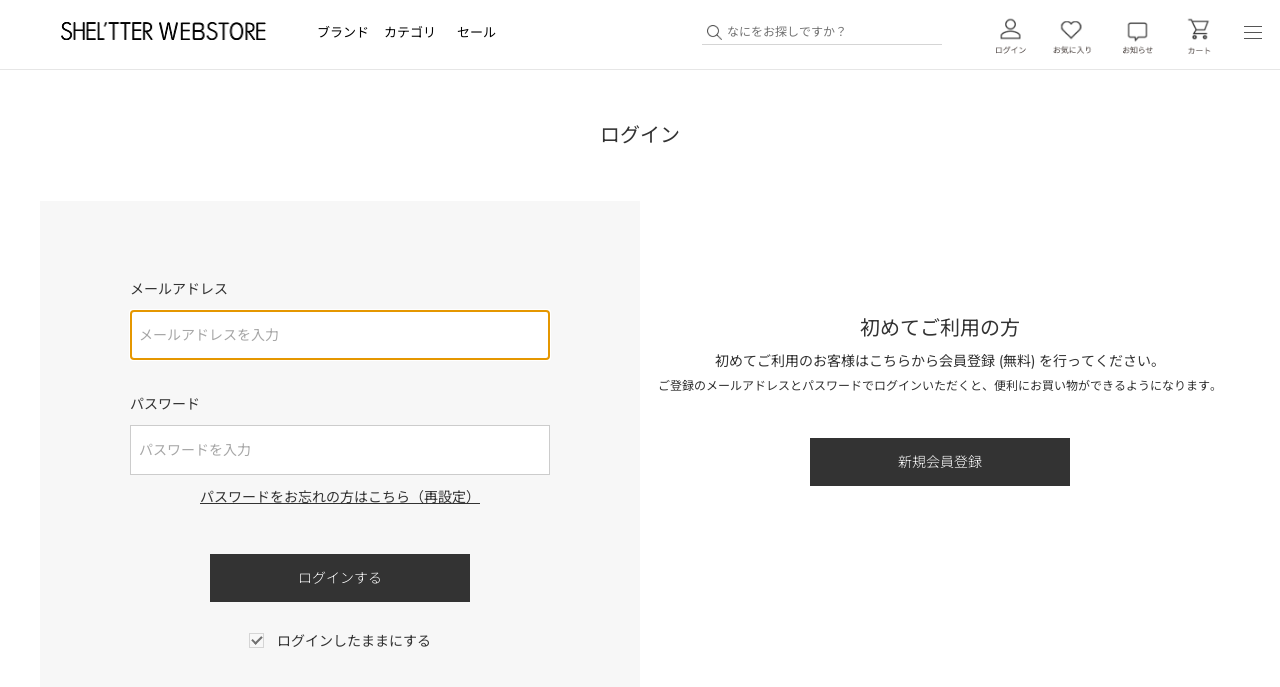

--- FILE ---
content_type: text/html; charset=utf-8
request_url: https://www.ec-store.net/sws/customer/backorder.aspx?goods=11312313&crsirefo_hidden=0ccc53608ff8dba32d7e194e691285982f4708347df21be6cd7bf32fa70158a5
body_size: 17544
content:
<!DOCTYPE html>
<html data-browse-mode="P" lang="ja" >
<head>
<meta charset="UTF-8">

<title>入荷案内申し込み商品｜バロックジャパンリミテッド 公式通販サイト SHEL&#39;TTER WEB STORE(シェルターウェブストア)</title>



<meta name="description" content="バロックジャパンリミテッドの公式通販サイト。MOUSSY（マウジー）、SLY（スライ）、RODEO CROWNS WIDE BOWL（ロデオクラウンズワイドボウル）、rienda（リエンダ）、AZUL">
<meta name="keywords" content=",通販,通信販売,オンラインショップ,買い物,ショッピング">
<meta name="robots" content="noindex">

<meta name="wwwroot" content="" />
<meta name="rooturl" content="https://www.ec-store.net" />
<meta name="pathroot" content="/sws" />
<meta name="shop" content="sws" />
<meta name="viewport" content="width=1200">
<link rel="stylesheet" type="text/css" href="https://ajax.googleapis.com/ajax/libs/jqueryui/1.12.1/themes/ui-lightness/jquery-ui.min.css">
<link rel="stylesheet" type="text/css" href="https://maxcdn.bootstrapcdn.com/font-awesome/4.7.0/css/font-awesome.min.css">
<link rel="stylesheet" type="text/css" href="/css/sws/sys/reset.css">
<link rel="stylesheet" type="text/css" href="/css/sws/sys/base.css">
<link rel="stylesheet" type="text/css" href="/css/sws/sys/base_form.css">
<link rel="stylesheet" type="text/css" href="/css/sws/sys/base_misc.css">
<link rel="stylesheet" type="text/css" href="/css/sws/sys/layout.css">
<link rel="stylesheet" type="text/css" href="/css/sws/sys/block_common.css">
<link rel="stylesheet" type="text/css" href="/css/sws/sys/block_customer.css">
<link rel="stylesheet" type="text/css" href="/css/sws/sys/block_goods.css">
<link rel="stylesheet" type="text/css" href="/css/sws/sys/block_order.css">
<link rel="stylesheet" type="text/css" href="/css/sws/sys/block_misc.css">
<link rel="stylesheet" type="text/css" href="/css/sws/sys/block_store.css">
<script src="https://ajax.googleapis.com/ajax/libs/jquery/3.5.1/jquery.min.js"></script>
<script src="https://ajax.googleapis.com/ajax/libs/jqueryui/1.12.1/jquery-ui.min.js"></script>
<script src="/lib/js.cookie.js"></script>
<script src="/lib/jquery.balloon.js"></script>
<script src="/lib/goods/jquery.tile.min.js"></script>
<script src="/lib/modernizr-custom.js"></script>
<script src="/js/sws/sys/tmpl.js"></script>
<script src="/js/sws/sys/msg.js"></script>
<script src="/js/sws/sys/sys.js"></script>
<script src="/js/sws/sys/common.js"></script>
<script src="/js/sws/sys/ui.js"></script>


<link rel="stylesheet" type="text/css" href="/css/sws/usr/base.css">
<link rel="stylesheet" type="text/css" href="/css/sws/usr/layout.css">
<link rel="stylesheet" type="text/css" href="/css/sws/usr/block.css">
<link rel="stylesheet" type="text/css" href="/css/sws/usr/user.css">
<link rel="stylesheet" type="text/css" href="/css/sws/usr/operation/pc/common.css">
<!-- レイアウト用css --><!-- iimura test -->
<link rel="stylesheet" type="text/css" href="/css/sws/usr/operation/pc/header_pc.css">
<link rel="stylesheet" type="text/css" href="/css/sws/usr/operation/pc/top_layout_pc.css">
<!-- end-->
<link rel="stylesheet" type="text/css" href="/css/sws/usr/operation/pc/reguration_common_2023.css">
<link rel="stylesheet" type="text/css" href="/css/sws/usr/operation/pc/reguration_goods_common_2023.css">

<script src="/js/sws/usr/tmpl.js"></script>
<script src="/js/sws/usr/msg.js"></script>
<script src="/js/sws/usr/user.js"></script>
<script src="/lib/lazysizes.min.js"></script>

<link rel="stylesheet" type="text/css" href="/lib/slick.css">
<script src="/lib/slick.min.js"></script>
<script src="/lib/jquery.yycountdown.min.js"></script>
<script>var api_params = {api_shop_code: 'sws'};</script>
<script src="/js/sws/usr/operation/pc/dispCoordinate.js"></script>
<!-- bxslider -->
<script src="/operation/topbanner/plugin/bxslider/js/jquery.bxslider.min.js"></script>
<script src="/js/sws/usr/operation/updCanonical.js"></script>
<script src="/js/sws/usr/operation/tenposoryomuryo.js"></script>
<meta name="google-site-verification" content="jqMtMJeF-4SCoFsYsnblMfWCPFpdTMYqFnjEZqMRPDE" />
<!-- opt -->
<div class="user_info" style="display:none">
<p class="user_add"></p>
<p class="user_phone"></p>
</div>



<!-- Google Tag Manager -->
<script>(function(w,d,s,l,i){w[l]=w[l]||[];w[l].push({'gtm.start':
new Date().getTime(),event:'gtm.js'});var f=d.getElementsByTagName(s)[0],
j=d.createElement(s),dl=l!='dataLayer'?'&l='+l:'';j.async=true;j.src=
'https://www.googletagmanager.com/gtm.js?id='+i+dl;f.parentNode.insertBefore(j,f);
})(window,document,'script','dataLayer','GTM-P78C8W6');</script>
<!-- End Google Tag Manager -->

<!-- etm meta -->
<meta property="etm:device" content="desktop" />
<meta property="etm:page_type" content="" />
<meta property="etm:cart_item" content="[]" />
<meta property="etm:attr" content="" />


<script src="/js/sws/sys/goods_ajax_cart.js"></script>
<script src="/js/sws/sys/goods_ajax_bookmark.js"></script>
<script src="/js/sws/sys/goods_ajax_quickview.js"></script>
<script>
(function(){
  'use strict';
  window.dataLayer = window.dataLayer || [];
  dataLayer.push({
    'etm_ga_virtualurl_login': '/sws/customer/login.aspx'
  });
})();
</script>




</head>
<body class="page-login" >

<!-- Google Tag Manager (noscript) -->
<noscript><iframe src="https://www.googletagmanager.com/ns.html?id=GTM-P78C8W6"
height="0" width="0" style="display:none;visibility:hidden"></iframe></noscript>
<!-- End Google Tag Manager (noscript) -->




<div class="wrapper">
	
		
		
				
					
						<div style="display:none;" id="browseInfo">
	<!--<span id="uniqueId">-1</span>-->
	<span id="rank_code">H</span>
	<span id="guest_flg">1</span>
</div>
<div id="header-nav" class="block-site-aside block-site-aside--outer">
</div>
<header id="header" class="pane-header">
	<div class="block-header">
		<div class="block-header-inner">
			<h1 class="block-header-logo">
				<a href="/sws">
					<img src="/img/usr/visual/brand_logo/sheltter_logo_new.png" alt="SHEL'TTER WEB STORE">
				</a>
			</h1>
			<div class="block-globalnav">
				<div class="block-globalnav--inner">
					<ul class="block-globalnav--dropmenu">
						<li class="block-globalnav--dropmenu-brand">
							<a href="#">ブランド</a>
							<ul class="block-globalnav--dropmenu-brand-list">
							</ul>
						</li>
						<li class="block-globalnav--dropmenu-category">
							<a href="/sws/goods/search.aspx?sort=n&price__from=0&genre=SWS&price__to=999999999">カテゴリ</a>
							<ul class="block-globalnav--dropmenu-category-list">
							</ul>
						</li>
						<li class="block-globalnav--dropmenu-sale">
							<a href="/sws/goods/search.aspx?genre=SWS&category=&price_type=1&price__from=0&price__to=999999999&sales_type=">セール</a>
						</li>
					</ul>
				</div>
			</div>
			<div class="block-header-utility">
				<div class="block-header-search">
					<form method="get" action="/sws/goods/search.aspx">
						<input type="hidden" name="search" value="x">
						<input type="hidden" name="genre" value="SWS">
						<input class="block-header-search--keyword js-suggest-search" type="text" value="" tabindex="1" id="keyword" name="q" autocomplete="off" data-suggest="suggest" placeholder="なにをお探しですか？">
						<a href="/sws/pages/SearchItemDetail.aspx" alt="こだわり検索">
							<img class="icon" src="/img/usr/common/images/icon/search_icon.png" alt="こだわり検索">
						</a>
						<!--<button type="submit" class="block-header-search--submit">検索</button>-->
						<div id="zs-info-genre" data-genre="SWS"></div>
						<div id="suggest">
							<div id="suggest-dialog" class="block-header-search--dialog" ></div>
							<div id="suggest-items" class="block-header-search--suggest-items" ></div>
						</div>
					</form>
				</div>
			<div class="block-header-nav">
				<ul class="block-header-nav--list">
				<li class="block-header-nav--mypage">
					<a class="block-header-nav--mypage-icon" href="/sws/account/login.aspx"">
						<img src="/img/usr/common/images/icon/login_icon_header.png" alt="MY PAGE">
					</a>
				</li>
				<li class="block-header-nav--bookmark">
					<a class="block-header-nav--bookmark-icon" href="/sws/customer/bookmark.aspx">
						<img src="/img/usr/common/images/icon/bookmark_icon_header.png" alt="bookmark">
					</a>
				</li>
				<li class="block-header-nav--notification">
					<a class="block-header-nav--notification-icon" href="/sws/customer/notification.aspx">
						<img src="/img/usr/common/images/icon/notification_icon_header.png" alt="notification">
						<span class="block-headernav--notification-count js-notification-count"></span>
					</a>
				</li>
				<li class="block-header-nav--cart">
					<a class="block-header-nav--cart-icon" href="/sws/cart/cart.aspx">
						<img src="/img/usr/common/images/icon/cart_icon_header.png" alt="bookmark">
						<span class="block-headernav--cart-count js-cart-count"></span>
					</a>
				</li>
					<li class="block-header-nav--menu">
						<div class="block-header-nav--menu-icon"></div>
						<div class="block-header-nav--menu-dropdown">
							<div class="block-header-nav--menu-dropdown-frame">
								<div class="block-header-nav--menu-dropdown-marge">
									<p class="block-header-nav--menu-dropdown-lead">インフォメーション</p>
									<ul class="block-header-nav--menu-dropdown-list col2">
										<li><a href="/sws/pages/SearchItemDetail.aspx">こだわり検索</a></li>
										<li><a href="/sws/contact/contact.aspx">お問合せ</a></li>
										<li><a href="/sws/pages/help.aspx">ヘルプ</a></li>
										<li><a href="/sws/secure/news.aspx">ニュース</a></li>
										<li><a href="/sws/pages/rank.aspx">会員ランクサービス</a></li>
									</ul>
									<ul class="block-header-nav--menu-dropdown-list col2">
										<li><a href="/sws/pages/firststep.aspx">初めてのお客様</a></li>
										<li><a href="/sws/pages/Shareholder.aspx">株主優待のお客様</a></li>
										<!--<li><a href="https://magazine.sheltter.vc/">SHEL'MAG</a></li>-->
										<li><a href="/sws/r/rOLT/">OUTLETサイトはこちら</a></li>
									</ul>
								</div>
							</div>
						</div>
					</li>
				</ul>
			</div>
		</div>
	</div>
</div>
<script src="/js/sws/usr/operation/header.js"></script>
<script src="/js/sws/usr/operation/pc/leftnaviimage.js"></script>
</header>
<style>
#block_of_recommend .block-thumbnail-t--scomment
{
  display: none;
}
</style>
					
				
				
					
				
		
	
	
	

<div class="pane-order-contents">
<div class="container">
<main class="pane-main">
<div class="block-login">
<!--<h1>ログイン</h1>-->
<style>
.block-login--member-message {
 text-align: center;
}
.block-login--social-frame {
 display:none;
}
</style>
	<div class="block-login--body">
		<h1 class="common_headline2_area_">
			<span>ログイン</span>
		</h1>

		<div class="block-login--member disp-cell">
			<div class="block-login--member-body">
				<div class="block-login--member-frame">
					
					<form method="post" action="/sws/customer/backorder.aspx?crsirefo_hidden=0ccc53608ff8dba32d7e194e691285982f4708347df21be6cd7bf32fa70158a5&goods=11312313">
					<div class="fieldset block-login--input-items">
						<div class="form-group block-login--uid">
							<div class="form-label"><label class="control-label">メールアドレス</label></div>
								<div class="form-control">

								<input type="text" name="uid" value="" id="login_uid" size="30" maxlength="100" tabindex="1" onBlur="ecblib.common.strConvert(this, false);" placeholder="メールアドレスを入力">

							</div>
						</div>
						<div class="form-group block-login--pwd">
							<div class="form-label"><label class="control-label">パスワード</label></div>
							<div class="form-control">
								<input type="password" name="pwd" value="" id="login_pwd" size="20" maxlength="20" tabindex="1" autocomplete="off" placeholder="パスワードを入力">
								<div class="block-login--ask-password help-block"><a href="/sws/customer/askpass.aspx">パスワードをお忘れの方はこちら（再設定）</a></div>
							</div>
						</div>
					</div>
					<div class="action-buttons">
						<div class="action">
							<input class="btn btn-primary block-login--login" type="submit" name="order" value="ログインする" tabindex="1">
							<input name="crsirefo_hidden" type="hidden" value="0ccc53608ff8dba32d7e194e691285982f4708347df21be6cd7bf32fa70158a5">
						</div>
					</div>

					<div class="form-group block-login--login-state-saving">
						<div class="form-control">
							<label for="loginstatesaving"><input type="checkbox" name="loginstatesaving" id="loginstatesaving" value="true" checked="checked" />ログインしたままにする</label>
							<div class="block-login--login-state-saving-message help-block">
								共有の端末をお使いの方はチェックを外してください
							</div>
						</div>
					</div>

					</form>
				</div>


				<div class="block-login--social-frame">




					<div class="block-login--first-time">
						<h2 class="common_headline2_area_">
							<span>Amazonアカウントをお持ちの方</span>
						</h2>
						
<div class="block-cart--amazonpay">

    <p class="block-cart--amazonpay-description">Amazonアカウントを利用してログインすることができます。</p>
    <div id="AmazonPayButton"></div>
    <script src="https://static-fe.payments-amazon.com/checkout.js"></script>
    <script type="text/javascript" charset="utf-8">
        amazon.Pay.signout();
        amazon.Pay.renderButton('#AmazonPayButton', {
            merchantId: 'A324CIPQ478BK4',
            ledgerCurrency: 'JPY',
            sandbox: false,
            checkoutLanguage: 'ja_JP',
            productType: 'SignIn',
            placement: 'Other',
            buttonColor: 'Gold',
            signInConfig: {                     
                payloadJSON: '{"signInReturnUrl":"https://www.ec-store.net/sws/customer/backorder.aspx?crsirefo_hidden=0ccc53608ff8dba32d7e194e691285982f4708347df21be6cd7bf32fa70158a5&goods=11312313","storeId":"amzn1.application-oa2-client.18fdcf35b80549d8b3d463441ab9bcac","signInScopes":["name","email","postalCode"]}',
                signature: '[base64]/PYwLTMwvNAAuS7aI9F86q3cBtsd12qpM6GizIku7rxPKDEMx4Wy0Go1+SqpMED9dGmr4RkY4qj4cQ==',
                publicKeyId: 'LIVE-AFD3IQLWEJ2PGYY7OMPEOANP' 
            } 
        });
    </script>

</div>


					</div>


				</div>


			</div>
		</div>


		<div class="block-login--first-time disp-cell">
			<h2 class="block-login--first-time-header">
				<span class="block-login--first-time-title">新規会員登録</span>
			</h2>
			<div class="block-login--first-time-body">
				<div class="block-login--first-time-message">初めてご利用のお客様は、こちらから会員登録を行って下さい。<br>メールアドレスとパスワードを登録しておくと便利にお買い物ができるようになります。</div>

<form method="post" action="/sws/customer/entry.aspx">
<div class="action-buttons">
	<div class="action">

	<input class="btn btn-primary block-login--entry" type="submit" name="order" value="新規会員登録" tabindex="1">

	</div>
</div>
</form>


			</div>

				

		</div>
		<div class="block-login--member-message">メールアドレスとパスワードを入力してログインしてください。</div>
</div>


<script type="text/javascript" language="JavaScript">
<!--//
jQuery("#login_uid").ready(function(){
    jQuery("#login_uid").focus();
});
//-->
</script>
<script type="text/javascript">

var passUrl = location.pathname;
var jadgerl="/sws/order/make_estimate.aspx";
if(jadgerl.indexOf(passUrl) === 0 ){
	jQuery('.block-login--member-info-comp').css('display','none');
	jQuery('.block-login--member-info-dept').css('display','none');
	
}
/*reguration 2023 start*/
/*jQuery('.block-login--member-message').after('<div class="block-login--member-message">'+
									'<a href="/sws/customer/askpass.aspx">'+
									'<img src="/img/usr/operation/common/login_attention220617_02.jpg" alt="login_attention" style="max-width: 60%;"/>'+ 
									'</a>'+
									'</div>');
*/
/*reguration 2023 end*/
jQuery('.block-login--ask-password').find('a')[0].textContent = "パスワードをお忘れの方はこちら（再設定）";
jQuery('.block-login--ask-password').css('text-align','center');
if(jQuery('.block-common-alert-list--items').text() == "ログインできません。メールアドレス・パスワードをご確認ください。"){
 jQuery('.block-common-alert-list--items').text('ログインメールアドレス・パスワードに誤りがあります。');
}else if(jQuery('.block-common-alert-list--items').text() == "誤ったIDとパスワードで一定回数以上ログインが試行されました。セキュリティ確保のため、一旦ログイン処理を停止させていただきます。"){
 jQuery('.block-common-alert-list--items').text('誤ったメールアドレス・パスワードで一定回数以上ログインが試行されました。セキュリティ確保のため、一旦ログイン処理を停止させていただきます。');
 jQuery('.block-common-alert-list--items').after('<div>※入力した登録情報に誤りがある可能性がございます。お問合せフォームよりご連絡ください。<br>お問合せフォームは<a class=\"contactLink\" href=\"/sws/contact/contact.aspx\">こちら</a></div>')
}
</script>

<style>
.block-common-alert-list {
  margin: 0 0 18px;
  border: 0;
  padding: 0;
  color: #e51f00;
  border: solid 1px #a94442;
  text-align: center;
  padding: 0.5em 1em;
  margin: 0.5em 0;
  font-weight: bold;
  background-color: pink;
}
.block-common-alert-list--items {
  color: #e51f00;
}
.btn-primary {
  background-color: #00a6dd;
  color: #fff;
}
.contactLink{
  color: #333;
  text-decoration: underline;
}
</style>

<!-- 非会員購入導線改修 -->
<script type="text/javascript">
if(document.URL.match(/login.aspx/)) {
  jQuery('.block-login--first-time-header .block-login--first-time-title').before("<br>");
  jQuery('.block-login--first-time-header .block-login--first-time-title').text('初めてご利用の方');
  /*jQuery('.block-login--first-time-header .block-login--first-time-title').css('font-size','24px')
  jQuery('.block-login--first-time-header .block-login--first-time-title').css('font-weight','normal');*/
  jQuery('.block-login--first-time-body .block-login--first-time-message').html('<span style="font-size: 14px;">初めてご利用のお客様はこちらから会員登録 (無料) を行ってください。</span><br><span style="font-size: 12px;">ご登録のメールアドレスとパスワードでログインいただくと、便利にお買い物ができるようになります。</span>');
}
if(document.URL.match(/bookmark.aspx/)) {
  jQuery('.block-login--first-time-header .block-login--first-time-title').before("<br>");
  jQuery('.block-login--first-time-header .block-login--first-time-title').text('初めてご利用の方');
  /*jQuery('.block-login--first-time-header .block-login--first-time-title').css('font-size','24px')
  jQuery('.block-login--first-time-header .block-login--first-time-title').css('font-weight','normal');*/
  jQuery('.block-login--first-time-body .block-login--first-time-message').html('<span style="font-size: 14px;">初めてご利用のお客様はこちらから会員登録 (無料) を行ってください。</span><br><span style="font-size: 12px;">ご登録のメールアドレスとパスワードでログインいただくと、便利にお買い物ができるようになります。</span>');
}
if(document.URL.match(/menu.aspx/)) {
  jQuery('.block-login--first-time-header .block-login--first-time-title').before("<br>");
  jQuery('.block-login--first-time-header .block-login--first-time-title').text('初めてご利用の方');
  /*jQuery('.block-login--first-time-header .block-login--first-time-title').css('font-size','24px')
  jQuery('.block-login--first-time-header .block-login--first-time-title').css('font-weight','normal');*/
  jQuery('.block-login--first-time-body .block-login--first-time-message').text('マイルや特典をご利用いただくには会員登録が必要です。');
}
if(document.URL.match(/backorder.aspx/)) {
  jQuery('.block-login--first-time-header .block-login--first-time-title').before("<br>");
  jQuery('.block-login--first-time-header .block-login--first-time-title').text('初めてご利用の方');
  /*jQuery('.block-login--first-time-header .block-login--first-time-title').css('font-size','24px')
  jQuery('.block-login--first-time-header .block-login--first-time-title').css('font-weight','normal');*/
  jQuery('.block-login--first-time-body .block-login--first-time-message').html('<span style="font-size: 14px;">初めてご利用のお客様はこちらから会員登録 (無料) を行ってください。</span><br><span style="font-size: 12px;">ご登録のメールアドレスとパスワードでログインいただくと、便利にお買い物ができるようになります。</span>');
}
if(document.URL.match(/notification.aspx/)) {
  jQuery('.block-login--first-time-header .block-login--first-time-title').before("<br>");
  jQuery('.block-login--first-time-header .block-login--first-time-title').text('初めてご利用の方');
  /*jQuery('.block-login--first-time-header .block-login--first-time-title').css('font-size','24px')
  jQuery('.block-login--first-time-header .block-login--first-time-title').css('font-weight','normal');*/
  jQuery('.block-login--first-time-body .block-login--first-time-message').text('マイルや特典をご利用いただくには会員登録が必要です。');
}

if(document.URL.match(/make_estimate.aspx/)) {
//レギュレーション対応
  //jQuery('.block-login--first-time-header .block-login--first-time-title').text('会員登録せず購入をご希望の方');
  //jQuery('.block-login--first-time-body .block-login--first-time-message').text('未会員での購入はマイルや特典は適用されません。');
//レギュレーション対応 end
  jQuery('.block-login--guest').val('レジへ進む');
  jQuery('.block-login--body .block-login--member').addClass('disp-cell');
  jQuery('.block-login--body .block-login--first-time').before('<div class="block-login--first-time disp-cell">'+
                                                                            '<h2 class="block-login--first-time-header">'+
                                                                            '<br><span class="block-login--first-time-title">初めてご利用の方</span>'+
                                                                            '</h2>'+
                                                                            '<div class="block-login--first-time-body">'+
                                                                            '<div class="block-login--first-time-message">マイルや特典をご利用いただくには会員登録が必要です。</div>'+
                                                                            '<form method="post" action="/sws/customer/entry.aspx">'+
                                                                            '<div class="action-buttons">'+
                                                                            '<div class="action">'+
                                                                            '<input class="btn btn-primary block-login--entry" type="submit" name="order" value="新規会員登録" tabindex="1">'+
                                                                            '</div>'+
                                                                            '</div>'+
                                                                            '</form>'+
                                                                            '</div><br><br>'+
                                                                            '</div>');
}
</script>
<style>
.block-login--new-menber .block-login--first-time-title{
  font-size: 24px;
  font-weight: normal;
}
</style>
<!-- end -->

<!-- reguration2023 start -->
<div class="block-login--member-attention-message">
	<div class="login-member-title"><img class="login-member-title-icon" src="/img/usr/common/images/icon/attention.png">ログインできない方</div>
	<div class="login-member-attention">パスワードの再設定はお済みですか？</div>
	<div class="login-member-message">2022年3月1日にパフォーマンス向上のためサイト移転を行いました。その影響でパスワードを再設定していただく必要がございます。</div>
	<div class="login-member-message-btn">
		<input type="button" class="btn btn-primary" value="パスワードの再設定はこちら" onclick="location.href='/sws/customer/askpass.aspx'">
	</div>
</div>
<script>
	jQuery('.block-login--member-attention-message').insertAfter('.block-login--first-time');
	jQuery('.block-login--member-attention-message').show();
	
</script>
<!-- reguration2023 end -->
</div>
</main>
</div>
</div>
	
			
		<footer class="pane-footer">
			<div class="container">
				
				
				
						
							
								<!-- 240805 閲覧履歴 -->




<!-- 240805 閲覧履歴 -->
<!-- top用js-->

<link rel="stylesheet" type="text/css" href="/css/sws/usr/operation/pc/footer_pc.css">
<!--<footer class="pane-footer">-->
	<div class="block-top-anchor">
		<div class="block-top-anchor--inner"> <a href="#top">ページトップに戻る</a> </div>
	</div>
	<div class="block-footer">
		<div id="fotterbrandList">
			<div class="block-brand-list">
		    	<div class="block-brand-list--inner mod-brandList" data-col="6">
					<h2 class="block-brand-list--header"style="border-bottom: none;">BRAND</h2>
					<ul id="allbrandList_stg2" class="block-brand-list--item-list list" style="min-height: 560px;">
					</ul>
				</div>
			</div>
			<script src="/js/sws/usr/operation/brandlist.js"></script>
		</div>
		<div class="block-footer--inner">
			<div class="block-footer--inner-column col-category">
				<ul class="block-footer--inner-list">
					<li><a href="/sws/goods/search.aspx?genre=SWS&category=6749">トップス</a></li>
					<li><a href="/sws/goods/search.aspx?genre=SWS&category=6750">アウター</a></li>
					<li><a href="/sws/goods/search.aspx?genre=SWS&category=6751">ワンピース</a></li>
					<li><a href="/sws/goods/search.aspx?genre=SWS&category=6754">ボトム</a></li>
					<li><a href="/sws/goods/search.aspx?genre=SWS&category=6755">デニム</a></li>
					<li><a href="/sws/goods/search.aspx?genre=SWS&category=6757">シューズ</a></li>
					<li><a href="/sws/goods/search.aspx?genre=SWS&category=6758">バッグ</a></li>
					<li><a href="/sws/goods/search.aspx?genre=SWS&category=6759">アクセサリー</a></li>
					<li><a href="/sws/goods/search.aspx?genre=SWS&category=8225">ファッション雑貨</a></li>
					<li><a href="/sws/goods/search.aspx?genre=SWS&category=6762">キッズ</a></li>
					<li><a href="/sws/goods/search.aspx?genre=SWS&category=6760">ランジェリー</a></li>
					<li><a href="/sws/goods/search.aspx?genre=SWS&category=6761">ライフスタイル</a></li>
					<li><a href="/sws/goods/search.aspx?genre=SWS&category=6764">コスメ・香水</a></li>
					<li><a href="/sws/goods/search.aspx?genre=SWS&category=6765">パジャマ・ルームウェア</a></li>
					<li><a href="/sws/goods/search.aspx?genre=SWS&category=6766">水着</a></li>
					<li><a href="/sws/goods/search.aspx?genre=SWS&q=セットアップ">セットアップ</a></li>
				</ul>
			</div>
			<div class="block-footer--inner-column col-info">
				<ul class="block-footer--inner-list">
					<li><a href="/sws/pages/firststep.aspx">初めてご利用するお客様へ</a></li>
					<li><a href="/sws/pages/terms.aspx">ご利用規約</a></li>
					<li><a href="/sws/pages/Shareholder.aspx" id="topbn_20170728_sp_9">株主優待のお客様へ</a></li>
					<li><a href="/sws/pages/company.aspx">特定商取引法に基づく表記</a></li>
					<li><a href="/sws/pages/rank.aspx">会員ランクサービス</a></li>
					<li><a href="https://www.baroque-global.com/jp/privacy" target="_blank">個人情報保護方針</a></li>
					<li><a href="/sws/pages/help.aspx">ヘルプ</a></li>
					<li><a href="/sws/pages/InternationalOrders.aspx">INTERNATIONAL ORDERS</a></li>
					<!--<li><a href="/sws/pages/help.aspx#anchor-sec03-11">ショッピングに関するお知らせとご注意事項</a></li>-->
					<li><a href=""> </a></li>
					<li><a href="/sws/contact/contact.aspx">お問い合わせ</a></li
				</ul>
			</div>
			<div class="block-footer--inner-column col-sns">
				
				<ul class="block-footer--inner-list-pass">
					<p class="shellpass">
						<a href="https://mypage.baroque.shop/apl/all/?code=sws_footer" alt="shellpass">
							<img src="/img/usr/common/images/common/shellpass.png" alt="shellpass">
						</a>
					</p>
				</ul>
				<ul class="block-footer--inner-list-pass">
					<p class="recruit">
						<a href="https://www.baroque-global.com/jp/recruit" alt="recruit">
							<img src="/img/usr/common/images/common/recruit_button.jpg" alt="recruit">
						</a>
					</p>
				</ul>
				<ul class="block-footer--inner-list">
					<li class="instagram">
						<a href="https://www.instagram.com/sheltterwebstore/" target="_blank">
						 	<figure class="footer_icon">
								<img class=" ls-is-cached lazyloaded" src="/img/usr/common/images/icon/instagram_icon.png" data-src="/img/usr/common/images/icon/instagram_icon.png" alt="instagram">
						 	</figure>
						</a>
					</li>
					<li class="facebook">
						<a href="https://www.facebook.com/SHELTTERVC/" target="_blank">
							<figure class="footer_icon">
								<img class=" ls-is-cached lazyloaded" src="/img/usr/common/images/icon/facebook_icon.png" data-src="/img/usr/common/images/icon/facebook_icon.png" alt="facebook">
						 	</figure>
						</a>
					</li>
					<li class="x">
						<a href="https://twitter.com/shelttervc" target="_blank">
							<figure class="footer_icon">
								<img class=" ls-is-cached lazyloaded" src="/img/usr/common/images/icon/x-logo.png" data-src="/img/usr/common/images/icon/x-logo.png" alt="X">
						 	</figure>
						</a>
					</li>
					<li class="line">
						<a href="https://line.me/ti/p/%40sheltterweb" target="_blank">
							<figure class="footer_icon">
								<img class=" ls-is-cached lazyloaded" src="/img/usr/common/images/icon/line_icon.png" data-src="/img/usr/common/images/icon/line_icon.png" alt="line">
						 	</figure>
						</a>
					</li>
					<li class="youtube">
						<a href="https://www.youtube.com/c/BAROQUEJAPANLIMITED" target="_blank">
							<figure class="footer_icon">
								<img class=" ls-is-cached lazyloaded" src="/img/usr/common/images/icon/youtube_icon.png" data-src="/img/usr/common/images/icon/youtube_icon.png" alt="youtube">
						 	</figure>
						</a>
					</li>
				</ul>
			</div>
		</div>
		<div class="block-footer--inner other">
			<ul class="block-footer--inner-list">
				<li><a href="http://www.baroque-global.com/" target="_blank">BAROQUE JAPAN LIMITED</a></li>
				<!--<li><a href="/sws/pages/sheltter.aspx" target="_blank">The SHEL'TTER TOKYO</a></li>-->
				<li><a href="https://greensnap.co.jp/collections/sheltter-green?utm_source=sheltter_web&utm_medium=referral&utm_campaign=sheltter_web" target="_blank">SHEL’TTER GREEN</a></li>
				<li><a href="https://www.baroque-global.com/jp/recruit" target="_blank">採用情報</a></li>

			</ul>
		</div>
		<!--
		<div class="block-footer--inner-column col-link">
			<ul class="block-footer--inner-list">
				<li><a href="http://www.baroque-global.com/" target="_blank">BAROQUE JAPAN LIMITED</a></li>
				<li><a href="/sws/pages/sheltter.aspx">The SHEL'TTER TOKYO</a></li>
				<li><a href="https://greensnap.co.jp/collections/sheltter-green?utm_source=sheltter_web&utm_medium=referral&utm_campaign=sheltter_web" target="_blank">SHEL’TTER GREEN</a></li>
			</ul>
		</div>-->
    <p class="block-copyright"><small> COPYRIGHT &copy; BAROQUE JAPAN LIMITED ALL RIGHTS RESERVED. </small></p>
  </div>
  <div id="zs-info-device" data-device="pc"></div>
  <div id="zs-info-newdays" data-newdays="60"></div>
  <div id="zs-info-host" data-host="https://bjl.search.zetacx.net"></div>
  <!--<script src="/js/sws/usr/zs-module.js"></script>-->
  <!-- ZETA参照先変更-->
  <script type="text/javascript">(function e(){
  var e=document.createElement("script");
  e.type="text/javascript",
  e.async=true,
  e.src="https://bjl.search.zetacx.net/static/zs-module.2024.js";
  var t=document.getElementsByTagName("script")[0];
  t.parentNode.insertBefore(e,t)})();
  </script>
  <!-- end -->
  <div style="display:inline;"> <img height="1" width="1" style="border-style:none;" alt="" class="lazyload" src="/img/usr/lazyloading.png" data-src="//googleads.g.doubleclick.net/pagead/viewthroughconversion/933585977/?value=1&guid=ON&script=0" /> </div>
<script src="/campaign/freeship/js/freeship.js"></script>
<!--
<script src="/campaign/pickup/js/pickup.js"></script>
-->
<!--　iimura サイトトラッキング用 -->
<span id="site_position" style="display:none">sws</span>
<span id="brand_filter" style="display:none"></span>
<!-- end -->
<span id="outlet_flg" style="display:none">0</span>
<script src="/js/sws/usr/operation/brandTop.js"></script>
<!-- ヘッダーナビバナーtest -->
<script src="/campaign/global/js/global.js"></script>
<!-- 検索条件OFF率 表示制御-->
<style type="text/css">
.search-param--per-off{
 display: none;
}
</style>
<!-- end -->

<style>
  .block-search-param--sale-type-list{
    display:none;
  }
</style>

<!-- 商品名省略 -->
<style type="text/css">
/*.detail .title {
  overflow: hidden;
  display: -webkit-box;
  -webkit-box-orient: vertical;
  -webkit-line-clamp: 3;
}*/
.js-enhanced-ecommerce-item .block-thumbnail-t--goods-name {
  overflow: hidden;
  display: -webkit-box;
  -webkit-box-orient: vertical;
  -webkit-line-clamp: 3;
}
</style>
<!-- end -->

<!-- 最近チェックしたアイテム・カテゴリー -->
<script type="text/javascript">

	function getPara(name, url) {
    		if (!url) url = window.location.href;
    		name = name.replace(/[\[\]]/g, "\\$&");
    		var regex = new RegExp("[?&]" + name + "(=([^&#]*)|&|#|$)"),
    		results = regex.exec(url);
    		if (!results) return null;
    		if (!results[2]) return '';
    		return decodeURIComponent(results[2].replace(/\+/g, " "));
	}

	function disptext(){
    	        jQuery(".block-recent-item--header").html("チェックしたアイテム");
		jQuery('label[for="category_"]').html("すべて");
		jQuery('label[for="sales_type_2"]').html("受注生産商品");
		jQuery('label[for="sales_type_2"]').css('font-size', '12.65px');
		jQuery('label[for="sales_type_2"]').height("32.2");
		jQuery(".block-search-param--sale-type-list").css("display" , "block");
		var param = getPara('new')
		if (param == '1') {
			jQuery(".block-topic-path--list").append('<li><span>> 新着一覧</span></li>');
		}

	        if(jQuery("#B_free_keyword .mod-tagList .list").find('li').length == 0){
	          jQuery(".block-brand-keyword--ttl").css("display" , "none");
	          jQuery("#keyword_title").css("display" , "none");
	        }

                setTimeout(function() {
	                if(jQuery('.pc_brand_staff #rt_sp_auto_top_5 .img').find('img').length == 0){
	                        jQuery('.block-genre-page--middle-freespace3 .pc_brand_staff').css('display','none');
　　　　　　　　　　　　　　　　　jQuery('.block-genre-page--middle-freespace3 .pc_brand_staff').prev().css('display','none');
	                };
	                if(jQuery('#coordinateArea .hacobune-app-container .hacobune-app-main').find('img').length == 0){
	                        jQuery('.block-genre-page--footer-freespace1 #coordinateArea').css('display','none');
	                };
                }, 100*5);
	}
</script>
<body onLoad="setTimeout('disptext()',100*3)">
</body>
<!-- end -->
<!--
<script type="text/javascript">
	jQuery('.block-left-menu--banner-list').append('<li class="olt_banner">'+
													'<a href="/sws/r/rOLT/">'+
													'<img class=" lazyloaded" src="/img/usr/common/images/common/outlet.png" data-src="/img/usr/common/images/common/outlet.png" alt="OUTLET">'+
													'</a></li>');
</script>-->
<!--</footer>-->
<!--レフトナビ チェックボックス-->
<script type="text/javascript">
jQuery('.block-search-param--subcategory input[type="checkbox"]').on('change', function () {
        if (jQuery(this).is(':checked')) {
          // 親カテゴリのチェックボックスを見つけてチェックを外す
          var parentCategoryCheckbox = jQuery(this).closest('li').closest('ul').closest('li').children('input[type="checkbox"]');
          if (parentCategoryCheckbox.length) {
            parentCategoryCheckbox.prop('checked', false);
          }
        }
      });
</script>
<!--レフトナビ チェックボックス end-->
<!-- TWJ導線追加 -->
<style>
.block-globalnav--dropmenu-brand-list #hed_twj a::after
{
  width: 15px;
  height: 14px;
  background-image: url(../../../img/usr/common/images/sprite.png);
  background-position: -931px -284px;
  display: inline-block;
  vertical-align: middle;
  margin: -5px 0 0 8px;
  border: 0;
  content: "";
  background: url(/img/usr/common/images/icon/new_window_icon.png) center center / 200% no-repeat;
}
</style>
<!-- TWJ導線追加 end -->
							
						
				
			</div>
		</footer>
	
</div>
<!-- Rtoaster -->
<script type="text/javascript">
var pathname= location.pathname;
if(pathname.indexOf("/sws/g/") > -1) {
	console.log('商品詳細');
}else if(pathname.indexOf("/sws/cart/") > -1) {
	console.log('カート');
}else if(pathname.indexOf("/sws/order/order.aspx") > -1) {
	console.log('サンクスページ');
}else if(pathname.indexOf("/sws/customer/bookmark.aspx") > -1) {
	console.log('お気に入りページ');
	function productDetail() {
		// 変数"detail"を定義。ウェブページ内の"meta"
		var detail = document.getElementsByTagName('meta');
		for(i=0;i<detail.length;i++){
			if(detail[i].getAttribute("property")=="etm:cart_item"){
			//"content"情報をdetailに代入する。
			var str = detail[i].getAttribute("content");
			var ary =  JSON.parse(str);
			return ary
			}
		}
	return "";
	}

//お気に入りトラッキング start
	jQuery(function(){
		jQuery('.btn-danger').click(function() {

			var c_object = {};
			var rt_price = jQuery(this).closest('.block-favorite--favorite-goods').find('.block-favorite--description .block-favorite--spec .js-enhanced-ecommerce-goods-price').html();
        	        rt_price = rt_price.replace(",","")
                	rt_price = rt_price.replace("￥","")
			var rt_item_code = jQuery(this).closest('.block-favorite--favorite-goods').find('.block-favorite--description .block-favorite--spec .item_code').html();
			var rt_color_code = jQuery(this).closest('.block-favorite--favorite-goods').find('.block-favorite--description .block-favorite--spec .color_code').html();
			var rt_size_code = jQuery(this).closest('.block-favorite--favorite-goods').find('.block-favorite--description .block-favorite--spec .size_code').html();
			var rt_fku = rt_item_code + "_" + rt_color_code;
			var rt_sku = rt_item_code  + "_" + rt_color_code + "_" + rt_size_code + "_";
			var siteP = document.getElementById('site_position').innerText;
			if(siteP==="sws") {
				var siteshop = "sws";
			}else if(siteP==="outlet"){
				var siteshop = "outlet";
			};

/*
			c_object['custom_site'] = siteshop;
			c_object['custom_action'] = "favorite";
			c_object['custom_item1_price'] = Math.floor(rt_price);
			c_object['custom_item1_sort'] = 1;
			c_object['custom_item1_code'] = rt_item_code;
			c_object['custom_item1_FKU'] = rt_fku;
			c_object['custom_item1_SKU'] = rt_sku;
			c_object['custom_item1_qty'] = 0;

			var rt_data = c_object;
			console.log("rt_data:",c_object);
*/

			//ZETA HASHTAG
			var goods_code =  jQuery(this).closest('.block-favorite--favorite-goods').children('.block-favorite--checkbox').find('input[name="cart_goods"]').val();
			var product = {};
			product['sku'] = goods_code;
			product['product'] = rt_item_code;
			product['quantity'] = 1;
			console.log("ZETA product:",product);
			zdRemoveFromFavorite(product)

			return "";
    		})
	});
//お気に入りトラッキング end

//Rtoaster トラッキング
	//ページ読み込み時お気に入り商品情報取得
	var cnt = jQuery('.block-favorite--form ul.block-favorite--items li.js-enhanced-ecommerce-item').length;
	var c_object = {};
	var k = 1;
	var siteP = document.getElementById('site_position').innerText;
	var sitePosition = 0;
	if(siteP==="sws") {
		sitePosition = "0";
	}else if(siteP==="outlet"){
		sitePosition = "1";
	}

	c_object['custom_action'] = "favorite";

	for(var i = 0; i < cnt; i++){
		//item_code
		var item_code = jQuery('.block-favorite--form ul.block-favorite--items li.js-enhanced-ecommerce-item .block-favorite--description .block-favorite--spec .block-favorite--price-items .item_code').eq(i).html();
		//価格
		var price = jQuery('.block-favorite--form ul.block-favorite--items li.js-enhanced-ecommerce-item .block-favorite--description .block-favorite--spec .block-favorite--price-items .block-favorite--price').eq(i).text();
		price = price.replace(",","");
		price = price.replace("￥","");
		var sale_p = price.lastIndexOf("(");
		if(sale_p > -1){
			price = price.slice(0,sale_p);
		}
		//ブランド
		var brand_name = jQuery('.block-favorite--form ul.block-favorite--items li.js-enhanced-ecommerce-item .block-favorite--description .block-favorite--spec .block-favorite--description-frame .block-favorite--brand dd').eq(i).html();
		//カテゴリー
		var category = jQuery('.block-favorite--form ul.block-favorite--items li.js-enhanced-ecommerce-item .block-favorite--description .block-favorite--goods-name .js-enhanced-ecommerce-goods-name').eq(i).attr("data-category");
		var start_p = category.lastIndexOf("(");
		category = category.slice(start_p + 1);
		category = category.slice(0,-1);
		//サイズ
		var size_code = jQuery('.block-favorite--form ul.block-favorite--items li.js-enhanced-ecommerce-item .block-favorite--description .block-favorite--spec .block-favorite--price-items .size_code').eq(i).html();
		var size_name = jQuery('.block-favorite--form ul.block-favorite--items li.js-enhanced-ecommerce-item .block-favorite--description .block-favorite--spec .block-favorite--description-frame .block-favorite--variation_name1 dd').eq(i).html();
		//カラー
		var color_code = jQuery('.block-favorite--form ul.block-favorite--items li.js-enhanced-ecommerce-item .block-favorite--description .block-favorite--spec .block-favorite--price-items .color_code').eq(i).html();
		var color_name = jQuery('.block-favorite--form ul.block-favorite--items li.js-enhanced-ecommerce-item .block-favorite--description .block-favorite--spec .block-favorite--description-frame .block-favorite--variation_name2 dd').eq(i).html();
	
		//トラッキング用商品情報格納
		c_object['custom_item'+k+'_qty'] = 1;
		c_object['custom_item'+k+'_sort'] = i+1;
		c_object['custom_item'+k+'_code'] = item_code;
		c_object['custom_item'+k+'_FKU'] = item_code + "_" + color_code;
		c_object['custom_item'+k+'_SKU'] = item_code + "_" + color_code + "_" + size_code + "_";
		c_object['custom_item'+k+'_price'] = Math.floor(price);
		c_object['custom_item'+k+'_brand'] = brand_name;
		c_object['custom_item'+k+'_category'] = category;
		c_object['custom_item'+k+'_size'] = size_name;
		c_object['custom_item'+k+'_color'] = color_name;
		//c_object['custom_item'+k+'_outlet'] = sitePosition;
	
		k = k+1;
	}

	var rt_data = c_object;
	console.log("rt_data:",c_object);

	//カート投入時のthrowトラッキング
	jQuery("[id^='checkcart']").each(function() {
		jQuery(this).on('click', function() {
		
			var c_object = {};
			var k = 1;
			var siteP = document.getElementById('site_position').innerText;
			var sitePosition = 0;
			if(siteP==="sws") {
				sitePosition = "0";
			}else if(siteP==="outlet"){
				sitePosition = "1";
			}

			jQuery("input[name='cart_goods']").each(function() {

				if(this.checked){
					//item_code
					var item_code = jQuery(this).closest('.block-favorite--favorite-goods').find('.block-favorite--description .block-favorite--spec .block-favorite--price-items .item_code').html();
					//価格
					var price = jQuery(this).closest('.block-favorite--favorite-goods').find('.block-favorite--description .block-favorite--spec .block-favorite--price-items .block-favorite--price').text();
					price = price.replace(",","");
					price = price.replace("￥","");
					var sale_p = price.lastIndexOf("(");
					if(sale_p > -1){
						price = price.slice(0,sale_p);
					}
					//ブランド
					var brand_name = jQuery(this).closest('.block-favorite--favorite-goods').find('.block-favorite--description .block-favorite--spec .block-favorite--description-frame .block-favorite--brand dd').html();
					//カテゴリー
					var category = jQuery(this).closest('.block-favorite--favorite-goods').find('.block-favorite--description .block-favorite--goods-name .js-enhanced-ecommerce-goods-name').attr("data-category");
					var start_p = category.lastIndexOf("(");
					category = category.slice(start_p + 1);
					category = category.slice(0,-1);
					//サイズ
					var size_code = jQuery(this).closest('.block-favorite--favorite-goods').find('.block-favorite--description .block-favorite--spec .block-favorite--price-items .size_code').html();
					var size_name = jQuery(this).closest('.block-favorite--favorite-goods').find('.block-favorite--description .block-favorite--spec .block-favorite--description-frame .block-favorite--variation_name1 dd').html();
					//カラー
					var color_code = jQuery(this).closest('.block-favorite--favorite-goods').find('.block-favorite--description .block-favorite--spec .block-favorite--price-items .color_code').html();
					var color_name = jQuery(this).closest('.block-favorite--favorite-goods').find('.block-favorite--description .block-favorite--spec .block-favorite--description-frame .block-favorite--variation_name2 dd').html();
					
					//トラッキング用商品情報格納
					c_object['action'] = "throw";
					c_object['item'+k+'_qty'] = 1;
					c_object['item'+k+'_sort'] = k;
					c_object['item'+k+'_code'] = item_code;
					c_object['item'+k+'_FKU'] = item_code + "_" + color_code;
					c_object['item'+k+'_SKU'] = item_code + "_" + color_code + "_" + size_code + "_";
					c_object['item'+k+'_price'] = Math.floor(price);
					c_object['item'+k+'_brand'] = brand_name;
					c_object['item'+k+'_category'] = category;
					c_object['item'+k+'_size'] = size_name;
					c_object['item'+k+'_color'] = color_name;
					//c_object['item'+k+'_outlet'] = sitePosition;
					
					k = k+1;
				}
			});

			var rt_data = c_object;
			console.log("rt_data:",c_object);
			Rtoaster.init('RTA-fb00-980bf168efa9');
			Rtoaster.track(rt_data);

		});
	});
//Rtoaster トラッキング end

}else{
	console.log('その他ページ');
	var sitePosition = document.getElementById('site_position').innerText;
	var rt_data = {
	custom_site: sitePosition
	}
	console.log('サイト位置:',rt_data);
	console.log('パス:',pathname);
}
</script>
<!-- Rtoaster ワンタグ -->
<script type="text/javascript">!function(r,t,j,s){(j=r.createElement(t)).type="text/javascript",
	j.async=!0,j.src="//js.rtoaster.jp/RTA-fb00-980bf168efa9/rt.js",
	(s=r.getElementsByTagName(t)[0]).parentNode.insertBefore(j,s)
	}(document,"script")
</script>
<!-- Rtoaster end -->
<span id="sid" style="display:none"></span>

<!-- docomo広告タグ -->
<script>
(function(h,f){h.d2c=h.d2c||{};h.d2c.nidan=h.d2c.nidan||{};h.d2c.nidan.domain="js.api.nidan.d2c.ne.jp";h.d2c.hera=h.d2c.hera||{};h.d2c.hera.etq=h.d2c.hera.etq||[];h.d2c.hera.et=h.d2c.hera.et||function(){h.d2c.hera.etq.push(arguments)};var i="https://cdn.hera.d2c.ne.jp";var j=f.createElement("script");j.async=true;j.src=i+"/1.0/index.js";var g=f.getElementsByTagName("script")[0];g.parentNode.insertBefore(j,g)})(window,document);d2c.hera.et("pv","afd67-13abef48-0b03-44bb-a7d3-d62dbd2dbb51");
</script>
<!-- docomo広告タグ end-->
<!-- Liglaタグ -->
<script type="text/javascript">
var path_name= location.pathname;
if(pathname.indexOf("/sws/g/") > -1 || pathname.indexOf("/sws/order/order.aspx") > -1) {

}else{
	var script = jQuery('<script>').attr({
		'type': 'text/javascript',
		'src': 'https://autoline.link/sheltter/c/sheltter/main.js'
		});
		jQuery('body')[0].appendChild(script[0]);
}
</script>
<!-- Liglaタグ end-->
<!-- ZETA HASHTAGタグ -->
<script type="text/javascript">
var path_name= location.pathname;
if(pathname.indexOf("/sws/order/order.aspx") > -1) {
	console.log('購入完了');
}else{
	console.log('購入完了以外');
	(function e(){
	 var e=document.createElement("script");
	 e.type="text/javascript",
	 e.async=true,
	 e.src="https://bjl.search.zetacx.net/static/zd_register_prod.js";
	 var t=document.getElementsByTagName("script")[0];
	 t.parentNode.insertBefore(e,t)})();
}
</script>
<!-- ZETA HASHTAGタグ end -->
<!-- ZETA HASHTAG商品タグ -->
<script type="text/javascript">(function e(){
  var e=document.createElement("script");
  e.type="text/javascript",
  e.async=true,
  e.src="https://bjl.search.zetacx.net/static/zh.item.js?_=20230609";
  var t=document.getElementsByTagName("script")[0];
  t.parentNode.insertBefore(e,t)})();
</script>
<!-- ZETA HASHTAG商品タグ end -->
<!--MOUSSY tiktok ベースタグ-->
<script>
		!function (w, d, t) {
		  w.TiktokAnalyticsObject=t;var ttq=w[t]=w[t]||[];ttq.methods=["page","track","identify","instances","debug","on","off","once","ready","alias","group","enableCookie","disableCookie"],ttq.setAndDefer=function(t,e){t[e]=function(){t.push([e].concat(Array.prototype.slice.call(arguments,0)))}};for(var i=0;i<ttq.methods.length;i++)ttq.setAndDefer(ttq,ttq.methods[i]);ttq.instance=function(t){for(var e=ttq._i[t]||[],n=0;n<ttq.methods.length;n++
)ttq.setAndDefer(e,ttq.methods[n]);return e},ttq.load=function(e,n){var i="https://analytics.tiktok.com/i18n/pixel/events.js";ttq._i=ttq._i||{},ttq._i[e]=[],ttq._i[e]._u=i,ttq._t=ttq._t||{},ttq._t[e]=+new Date,ttq._o=ttq._o||{},ttq._o[e]=n||{};n=document.createElement("script");n.type="text/javascript",n.async=!0,n.src=i+"?sdkid="+e+"&lib="+t;e=document.getElementsByTagName("script")[0];e.parentNode.insertBefore(n,e)};
		
		  ttq.load('CN2TSA3C77UCPAKJRN10');
		  ttq.page();
		}(window, document, 'ttq');
</script>
<!--MLOUSSY tiktok ベースタグ end-->
<!-- RIMARK ベースタグ -->
<script>
!function(f,b,e,v,n,t,s)
{if(f.fbq)return;n=f.fbq=function(){n.callMethod?
n.callMethod.apply(n,arguments):n.queue.push(arguments)};
if(!f._fbq)f._fbq=n;n.push=n;n.loaded=!0;n.version='2.0';
n.queue=[];t=b.createElement(e);t.async=!0;
t.src=v;s=b.getElementsByTagName(e)[0];
s.parentNode.insertBefore(t,s)}(window, document,'script',
'https://connect.facebook.net/en_US/fbevents.js');
fbq('init', '143788085422898');
fbq('track', 'PageView');
</script>
<noscript>
<img height="1" width="1" style="display:none"
src="https://www.facebook.com/tr?id=143788085422898&ev=PageView&noscript=1"/>
</noscript>
<!-- RIMARK ベースタグ end -->
<!-- RODEO ベースタグ -->
<script>
!function(f,b,e,v,n,t,s)
{if(f.fbq)return;n=f.fbq=function(){n.callMethod?
n.callMethod.apply(n,arguments):n.queue.push(arguments)};
if(!f._fbq)f._fbq=n;n.push=n;n.loaded=!0;n.version='2.0';
n.queue=[];t=b.createElement(e);t.async=!0;
t.src=v;s=b.getElementsByTagName(e)[0];
s.parentNode.insertBefore(t,s)}(window, document,'script',
'https://connect.facebook.net/en_US/fbevents.js');
fbq('init', '743554129491964');
fbq('track', 'PageView');
</script>
<noscript><img height="1" width="1" style="display:none"
src="https://www.facebook.com/tr?id=743554129491964&ev=PageView&noscript=1"
/></noscript>
<!-- RODEO ベースタグ end -->
<!-- MOUSSY Meta Pixel Code -->
<script>
!function(f,b,e,v,n,t,s)
{if(f.fbq)return;n=f.fbq=function(){n.callMethod?
n.callMethod.apply(n,arguments):n.queue.push(arguments)};
if(!f._fbq)f._fbq=n;n.push=n;n.loaded=!0;n.version='2.0';
n.queue=[];t=b.createElement(e);t.async=!0;
t.src=v;s=b.getElementsByTagName(e)[0];
s.parentNode.insertBefore(t,s)}(window, document,'script',
'https://connect.facebook.net/en_US/fbevents.js');
fbq('init', '366838216997674');
fbq('track', 'PageView');
</script>
<noscript><img height="1" width="1" style="display:none"
src="https://www.facebook.com/tr?id=366838216997674&ev=PageView&noscript=1"
/></noscript>
<!-- MOUSSY End Meta Pixel Code -->
</body>
</html>


--- FILE ---
content_type: text/css
request_url: https://www.ec-store.net/css/sws/usr/block.css
body_size: 15530
content:
@charset "UTF-8";

/* ----トップページ本文---- */

.block-top-body--body {
  margin-top: 40px;
  width: 900px;
  height: 390px;
}

.block-genre-page {
	max-width: 980px;
}

/* ----トップページ予備テンプレート2---- */

.block-top-free2--header {
  font-size: 28px;
  text-align: center;
  border-top: #444 2px solid;
  padding: 19px 0 30px;
}

.block-top-free2--body {
  margin: 47px 0 50px;
}

.block-top-free2--items {
  width: 900px;
  height: auto;
  overflow: hidden;
}

.block-top-free2--items li {
  float: left;
}

.block-top-free2--items > li {
  width: 535px;
  height: auto;
}

.block-top-free2--items > li:first-child {
  width: 354px;
  height: auto;
  margin-right: 10px;
}

.block-top-free2--sub-items li {
  width: 172px;
  height: 172px;
  margin-left: 9px;
  margin-bottom: 9px;
}

.block-top-free2--sub-items li:nth-of-type(3n+1) {
  margin-left: 0;
}

/* ----ヘッダー---- */

.block-site-aside {
}

.block-site-aside .block-site-aside--outer {
  width: 100%;
  padding: 0 10px;
  margin: 0 auto;
  border-bottom: 0;
  background-color: #f7f9f8;
}

.block-site-aside .block-site-aside--inner {
  width: 100%;
  max-width: 1200px;
  min-width: 980px;
  margin: 0 auto;
}

#header {
  position: relative;
  top: 0;
  left: 0;
  width: 100%;
  min-width: 1200px;
  background: #FFF;
  z-index: 9999;
}

#header.is-fixed {
  position: fixed;
}

#header.is-fixed + div {
  padding-top: 150px;
}

#header.is-fixed.order-header + div {
  padding-top: 89px;
}

#header .block-header {
  width: 100%;
  padding: 0 10px;
  margin: 0 auto;
  border-bottom: 1px solid #e6e6e6;
}

#header .block-header .block-header-inner {
  position: relative;
  width: 100%;
  max-width: 1200px;
  min-width: 980px;
  min-height: 88px;
  margin: 0 auto;
  padding: 25px 0;
  box-sizing: border-box;
}

#header.block-outlet-header .block-header .block-header-inner::after {
  position: absolute;
  top: 0;
  left: 0;
  right: 0;
  display: block;
  width: 1200px;
  height: 5px;
  margin: auto;
  background-color: #e51f00;
  content: '';
}

#header .block-header .block-header-logo {
  position: relative;
  top: 0;
  float: left;
  padding: 0;
  margin: 0;
  border: 0;
}

#header .block-header .block-header-logo a {
  text-decoration: none;
  color: #333333;
  position: relative;
  display: block;
  overflow: hidden;
  width: 359px;
  height: 34px;
  padding: 1px;
}

#header.block-outlet-header .block-header .block-header-logo a {
  width: 163px;
}

#header .block-header .block-header-logo a::after {
  background-image: url(../../../img/usr/common/images/sprite.png);
  background-position: 0px 0px;
  width: 359px;
  height: 34px;
  position: absolute;
  top: 0;
  left: 0;
  display: block;
  content: "";
}

#header.block-outlet-header .block-header .block-header-logo a::after {
  background-position: 0px -84px;
  width: 161px;
}

#header.block-outlet-header .block-header .block-header-logo a::before {
  position: absolute;
  top: 0;
  bottom: 0;
  display: block;
  width: 2px;
  height: 24px;
  right: 0;
  margin: auto;
  background-color: #cccccc;
  content: "";
}

#header .block-header .block-header-catch {
  font-size: 14px;
  font-size: 1.4rem;
  left: 400px;
  line-height: 1.8;
  letter-spacing: .02em;
  position: absolute;
  display: inline-block;
  width: 310px;
  top: 50%;
  margin: 0;
  -ms-transform: translateY(-50%);
  transform: translateY(-50%);
}

#header.block-outlet-header .block-header .block-header-catch {
  left: 178px;
}

#header .block-header .block-header-utility {
  position: absolute;
  top: 25px;
  right: 0;
}

#header .block-header .block-header-utility .block-header-link {
  float: left;
  width: 144px;
  height: 34px;
  margin: 0 40px 0 0;
}

#header .block-header .block-header-utility .block-header-link a {
  display: block;
  padding: 1px;
  width: 144px;
  height: 34px;
  overflow: hidden;
  position: relative;
  transition: 0.3s;
}

#header .block-header .block-header-utility .block-header-link a::after {
  position: absolute;
  top: 0;
  left: 0;
  display: block;
  width: 144px;
  height: 34px;
  background-image: url(../../../img/usr/common/images/sprite.png);
  background-position: -211px -84px;
  content: '';
}

#header .block-header .block-header-utility .block-header-search {
  position: relative;
  float: left;
  width: 180px;
  margin: 0 30px 0 0;
}

#header .block-header .block-header-utility .block-header-search input.block-header-search--keyword {
  font-size: 12px;
  font-size: 1.2rem;
  color: #808080;
  display: block;
  box-sizing: border-box;
  width: 100%;
  height: 34px;
  padding: 7px;
  border: 1px solid #e6e6e6;
  border-radius: 4px;
  -webkit-appearance: none;
  -moz-appearance: none;
  appearance: none;
}

#header .block-header .block-header-utility .block-header-search .block-header-search--submit {
  background: none;
  position: absolute;
  top: 0;
  right: 11px;
  bottom: 0;
  display: block;
  overflow: hidden;
  width: 13px;
  height: 13px;
  margin: auto;
  padding: 1px;
  cursor: pointer;
  transition: .3s;
  border: 0;
  -webkit-appearance: none;
  -moz-appearance: none;
  appearance: none;
  font-size: 0;
}

#header .block-header .block-header-utility .block-header-search .block-header-search--submit::after {
  background-image: url(../../../img/usr/common/images/sprite.png);
  background-position: -931px -538px;
  width: 13px;
  height: 13px;
  position: absolute;
  top: 0;
  left: 0;
  display: block;
  content: "";
}

#header .block-header .block-header-utility .block-header-nav {
  float: left;
}

#header .block-header .block-header-utility .block-header-nav ul.block-header-nav--list > li {
  position: relative;
  margin: 0 0 0 16px;
  float: left;
  list-style: none;
}

#header .block-header .block-header-utility .block-header-nav ul.block-header-nav--list > li.block-header-nav--login > a {
  font-size: 12px;
  font-size: 1.2rem;
  margin: 9px 0 0 0;
  display: inline-block;
  letter-spacing: -0.03em;
  text-decoration: none;
}

.block-headernav--cart-count {
  display: none;
  position: absolute;
  width: 16px;
  height: 16px;
  font-size: 11px;
  background-color: #e61d50;
  color: #fff;
  border-radius: 10px;
  top: 0px;
  right: 0px;
  text-align: center;
  z-index: 2;
}


#header .block-header .block-header-utility .block-header-nav ul.block-header-nav--list > li.block-header-nav--mypage > a {
  font-size: 12px;
  font-size: 1.2rem;
  margin: 9px 0 0 0;
  display: inline-block;
  letter-spacing: -0.03em;
  text-decoration: none;
}

#header .block-header .block-header-utility .block-header-nav ul.block-header-nav--list > li.block-header-nav--logout > a {
  font-size: 12px;
  font-size: 1.2rem;
  margin: 9px 0 0 0;
  display: inline-block;
  letter-spacing: -0.03em;
  text-decoration: none;
}

#header .block-header .block-header-utility .block-header-nav ul.block-header-nav--list > li.block-header-nav--notification {
  margin: 0 0 0 21px;
}

#header .block-header .block-header-utility .block-header-nav ul.block-header-nav--list > li.block-header-nav--notification .block-header-nav--notification-icon {
  position: relative;
  display: block;
  width: 33px;
  height: 33px;
  border-radius: 50%;
  background-color: #FFF;
  background-image: url(../../../img/usr/common/images/sprite.png);
  background-position: -611px -400px;
  cursor: pointer;
}

#header .block-header .block-header-utility .block-header-nav ul.block-header-nav--list > li.block-header-nav--notification .block-header-nav--notification-icon .block-headernav--notification-count {
  position: absolute;
  top: 0;
  right: 0;
  display: block;
  width: 15px;
  font-size: 10px;
  line-height: 1.5;
  border-radius: 50%;
  text-align: center;
  color: #FFF;
  background: #e51f00;
}

#header .block-header .block-header-utility .block-header-nav ul.block-header-nav--list > li.block-header-nav--notification:hover .block-header-nav--notification-icon {
  background-position: -249px -489px;
}

#header .block-header .block-header-utility .block-header-nav ul.block-header-nav--list > li.block-header-nav--bookmark .block-header-nav--bookmark-icon {
  display: block;
  width: 33px;
  height: 33px;
  border-radius: 50%;
  background-color: #FFF;
  background-image: url(../../../img/usr/common/images/sprite.png);
  background-position: -694px -400px;
  cursor: pointer;
}

#header .block-header .block-header-utility .block-header-nav ul.block-header-nav--list > li.block-header-nav--bookmark:hover .block-header-nav--bookmark-icon {
  background-position: -498px -489px;
}

#header .block-header .block-header-utility .block-header-nav ul.block-header-nav--list > li.block-header-nav--cart .block-header-nav--cart-icon {
  display: block;
  width: 33px;
  height: 33px;
  border-radius: 50%;
  background-color: #FFF;
  background-image: url(../../../img/usr/common/images/sprite.png);
  background-position: 0px -489px;
  cursor: pointer;
}

#header .block-header .block-header-utility .block-header-nav ul.block-header-nav--list > li.block-header-nav--cart:hover .block-header-nav--cart-icon {
  background-position: -664px -489px;
}

#header .block-header .block-header-utility .block-header-nav ul.block-header-nav--list > li.block-header-nav--menu .block-header-nav--menu-icon {
  display: block;
  width: 33px;
  height: 33px;
  border-radius: 50%;
  background-color: #FFF;
  background-image: url(../../../img/usr/common/images/sprite.png);
  background-position: -83px -489px;
  cursor: pointer;
}

#header .block-header .block-header-utility .block-header-nav ul.block-header-nav--list > li.block-header-nav--menu:hover .block-header-nav--menu-icon {
  background-position: -415px -489px;
}

#header .block-header .block-header-utility .block-header-nav ul.block-header-nav--list > li.block-header-nav--notification .block-header-nav--notification-dropdown ,
#header .block-header .block-header-utility .block-header-nav ul.block-header-nav--list > li.block-header-nav--bookmark .block-header-nav--bookmark-dropdown ,
#header .block-header .block-header-utility .block-header-nav ul.block-header-nav--list > li.block-header-nav--cart .block-header-nav--cart-dropdown ,
#header .block-header .block-header-utility .block-header-nav ul.block-header-nav--list > li.block-header-nav--menu .block-header-nav--menu-dropdown {
  display: none;
  position: absolute;
  top: 33px;
  right: 0;
  transition: opacity 0.1s;
  border: 1px solid #cccccc;
  border-radius: 4px;
  padding: 20px 0;
  background: #FFF;
  z-index: 20;
}

#header .block-header .block-header-utility .block-header-nav ul.block-header-nav--list > li.block-header-nav--menu .block-header-nav--menu-dropdown {
  min-width: 758px;
}

#header .block-header .block-header-utility .block-header-nav ul.block-header-nav--list > li.block-header-nav--notification:hover .block-header-nav--notification-dropdown ,
#header .block-header .block-header-utility .block-header-nav ul.block-header-nav--list > li.block-header-nav--bookmark:hover .block-header-nav--bookmark-dropdown ,
#header .block-header .block-header-utility .block-header-nav ul.block-header-nav--list > li.block-header-nav--cart:hover .block-header-nav--cart-dropdown ,
#header .block-header .block-header-utility .block-header-nav ul.block-header-nav--list > li.block-header-nav--menu:hover .block-header-nav--menu-dropdown {
  display: block;
}

#header .block-header .block-header-utility .block-header-nav ul.block-header-nav--list > li.block-header-nav--menu .block-header-nav--menu-dropdown .block-header-nav--menu-dropdown-frame {
  display: flex;
  align-items: flex-start;
  margin: 0 0 16px;
}

#header .block-header .block-header-utility .block-header-nav ul.block-header-nav--list > li.block-header-nav--menu .block-header-nav--menu-dropdown .block-header-nav--menu-dropdown-col {
  display: flex;
  flex-wrap: wrap;
  align-items: flex-start;
  width: 50%;
  padding: 0 20px;
  font-size: 14px;
  font-size: 1.4rem;
  border-right: 1px solid #CCC;
}

#header .block-header .block-header-utility .block-header-nav ul.block-header-nav--list > li.block-header-nav--menu .block-header-nav--menu-dropdown .block-header-nav--menu-dropdown-col:nth-of-type(2n) {
  border-right: 0;
}

#header .block-header .block-header-utility .block-header-nav ul.block-header-nav--list > li.block-header-nav--menu .block-header-nav--menu-dropdown .block-header-nav--menu-dropdown-lead {
  width: 100%;
  font-weight: bold;
  margin: 0 0 14px;
}

#header .block-header .block-header-utility .block-header-nav ul.block-header-nav--list > li.block-header-nav--menu .block-header-nav--menu-dropdown ul.block-header-nav--menu-dropdown-list {
  width: 100%;
  display: flex;
  flex-wrap: wrap;
}

#header .block-header .block-header-utility .block-header-nav ul.block-header-nav--list > li.block-header-nav--menu .block-header-nav--menu-dropdown ul.block-header-nav--menu-dropdown-list.col2 {
  width: 50%;
}

#header .block-header .block-header-utility .block-header-nav ul.block-header-nav--list > li.block-header-nav--menu .block-header-nav--menu-dropdown ul.block-header-nav--menu-dropdown-list > li {
  width: 50%;
  margin: 0 0 14px;
}

#header .block-header .block-header-utility .block-header-nav ul.block-header-nav--list > li.block-header-nav--menu .block-header-nav--menu-dropdown ul.block-header-nav--menu-dropdown-list.col2 > li {
  width: 100%;
}

#header .block-header .block-header-utility .block-header-nav ul.block-header-nav--list > li.block-header-nav--menu .block-header-nav--menu-dropdown ul.block-header-nav--menu-dropdown-list > li.site-link {
  margin-top: 50px;
}

#header .block-header .block-header-utility .block-header-nav ul.block-header-nav--list > li.block-header-nav--menu .block-header-nav--menu-dropdown ul.block-header-nav--menu-dropdown-list > li.site-link a {
  color: #e51f00;
}

/* ----予備テンプレート内 商品一覧--- */
.block-genre-page .block-thumbnail-t--goods-image figure{
	width: 100%;
	background: none;
}

/* ----グローバルナビ---- */

#header .block-globalnav {
  border-bottom: 1px solid #e6e6e6;
  width: 100%;
  margin: 0 auto;
}

#header .block-globalnav .block-globalnav--inner {
  width: 100%;
  max-width: 1200px;
  min-width: 980px;
  margin: 0 auto;
  box-sizing: border-box;
}

#header .block-globalnav .block-globalnav--inner ul.block-globalnav--dropmenu {
  position: relative;
  display: flex;
  flex-wrap: nowrap;
  width: 1200px;
  height: 30px;
  margin: 10px 0 20px;
  z-index: 2;
}

#header .block-globalnav .block-globalnav--inner ul.block-globalnav--dropmenu > li {
  width: 100%;
  text-align: center;
}

#header .block-globalnav .block-globalnav--inner ul.block-globalnav--dropmenu > li > a {
  display: block;
  padding: 10px 0 6px;
  color: #000;
  background: #fff;
  font-size: 14px;
  line-height: 1;
}

#header .block-globalnav .block-globalnav--inner ul.block-globalnav--dropmenu > li > a:hover + ul ,
#header .block-globalnav .block-globalnav--inner ul.block-globalnav--dropmenu > li > a + ul:hover {
  visibility: visible;
}

#header .block-globalnav .block-globalnav--inner ul.block-globalnav--dropmenu > li > ul {
  position: absolute;
  top: 100%;
  left: 0;
  display: flex;
  flex-wrap: wrap;
  width: 100%;
  visibility: hidden;
  background: #FFF;
}

#header .block-globalnav .block-globalnav--inner ul.block-globalnav--dropmenu > li > ul > li {
  width: 25%;
}

#header .block-globalnav .block-globalnav--inner ul.block-globalnav--dropmenu > li > ul > li a {
  display: block;
  font-size: 12px;
  font-size: 1.2rem;
  text-align: left;
  line-height: 1.0;
  padding: 10px 15px;
}

#header .block-globalnav .block-globalnav--inner ul.block-globalnav--dropmenu > li > ul > li a:hover {
  color: #ccc;
  text-decoration: underline;
}

/* ----フッター---- */

.pane-footer {
  position: relative;
  min-width: 1200px;
  margin: 0 auto;
  padding: 0;
  background-color: #ffffff;
  z-index: 1;
}

.block-top-anchor .block-top-anchor--inner {
  width: 100%;
  max-width: 1200px;
  min-width: 980px;
  margin: 0 auto;
  box-sizing: border-box;
}

.block-top-anchor .block-top-anchor--inner {
  position: relative;
  width: 100%;
  max-width: 1200px;
  min-width: 980px;
  height: 52px;
  margin: 0 auto;
  box-sizing: border-box;
}

.block-top-anchor .block-top-anchor--inner::before {
  width: 100%;
  height: 1px;
  background-color: #cccccc;
  margin: auto;
  position: absolute;
  top: 0;
  bottom: 0;
  left: 0;
  z-index: 1;
  content: "";
}

.block-top-anchor .block-top-anchor--inner a {
  background-color: #ffffff;
  display: block;
  width: 52px;
  height: 52px;
  position: absolute;
  overflow: hidden;
  top: 0;
  right: 20px;
  padding: 1px;
  transition: 0.3s;
  z-index: 3;
}

.block-top-anchor .block-top-anchor--inner a::after {
  position: absolute;
  top: 0;
  left: 0;
  display: block;
  width: 52px;
  height: 52px;
  background-image: url(../../../img/usr/common/images/sprite.png);
  background-position: -457px -174px;
  background-color: #ffffff;
  content: '';
}

.pane-footer .block-footer--inner {
  display: flex;
  width: 100%;
  max-width: 1200px;
  min-width: 980px;
  margin: 0 auto 24px;
  padding: 10px 10px 50px;
  border-bottom: 1px solid #cccccc;
}

.pane-footer .block-footer--inner .block-footer--inner-column.col-info {
  width: 30%;
  margin-right: 4%;
}

.pane-footer .block-footer--inner .block-footer--inner-column.col-category {
  width: 30%;
}

.pane-footer .block-footer--inner .block-footer--inner-column.col-link {
  width: 15%;
  margin-right: 4%;
}

.pane-footer .block-footer--inner .block-footer--inner-column.col-sns {
  width: 15%;
  margin-right: 2%;
}

.pane-footer .block-footer--inner .block-footer--inner-ttl {
  font-size: 14px;
  font-size: 1.4rem;
  font-weight: bold;
  line-height: 1.25;
  margin: 0 0 27px;
}

.pane-footer .block-footer--inner .block-footer--inner-column.col-sns .block-footer--inner-ttl {
  margin: 0 0 16px;
}

.pane-footer .block-footer--inner ul.block-footer--inner-list {
  display: flex;
  flex-wrap: wrap;
}

.pane-footer .block-footer--inner ul.block-footer--inner-list > li {
  width: 100%;
  margin: 0 0 8px;
  padding: 0 20px 0 0;
  line-height: 1.35;
}

.pane-footer .block-footer--inner .block-footer--inner-column.col-sns ul.block-footer--inner-list > li {
  margin-bottom: 18px;
}

.pane-footer .block-footer--inner .block-footer--inner-column.col-info ul.block-footer--inner-list > li ,
.pane-footer .block-footer--inner .block-footer--inner-column.col-category ul.block-footer--inner-list > li {
  width: 50%;
}

.pane-footer .block-footer--inner ul.block-footer--inner-list > li a {
  font-size: 12px;
  font-size: 1.2rem;
  text-decoration: none;
  color: #333333;
  transition: all 0.3s;
}

.pane-footer .block-footer--inner ul.block-footer--inner-list > li a:hover {
  opacity: 0.6s;
}

.pane-footer .block-footer--inner ul.block-footer--inner-list > li a[target="_blank"]::after {
  width: 15px;
  height: 14px;
  background-image: url(../../../img/usr/common/images/sprite.png);
  background-position: -931px -284px;
  display: inline-block;
  vertical-align: middle;
  margin: 0 0 0 8px;
  border: 0;
  content: "";
}

.pane-footer .block-footer--inner .block-footer--inner-column.col-sns ul.block-footer--inner-list > li a {
  display: block;
  padding: 8px 0 8px 46px;
  position: relative;
}

.pane-footer .block-footer--inner .block-footer--inner-column.col-sns ul.block-footer--inner-list > li a::before {
  display: block;
  position: absolute;
  left: 0;
  top: 0;
  bottom: 0;
  margin: auto;
  content: "";
}

.pane-footer .block-footer--inner .block-footer--inner-column.col-sns ul.block-footer--inner-list > li.instagram a::before {
  width: 30px;
  height: 30px;
  background-image: url(../../../img/usr/common/images/sprite.png);
  background-position: -323px -572px;
}

.pane-footer .block-footer--inner .block-footer--inner-column.col-sns ul.block-footer--inner-list > li.facebook a::before {
  width: 30px;
  height: 30px;
  background-image: url(../../../img/usr/common/images/sprite.png);
  background-position: -243px -572px;
}

.pane-footer .block-footer--inner .block-footer--inner-column.col-sns ul.block-footer--inner-list > li.twitter a::before {
  width: 30px;
  height: 30px;
  background-image: url(../../../img/usr/common/images/sprite.png);
  background-position: -403px -572px;
}

.pane-footer .block-footer--inner .block-footer--inner-column.col-sns ul.block-footer--inner-list > li.line a::before {
  width: 30px;
  height: 30px;
  background-image: url(../../../img/usr/common/images/LINE.png);
}

/* ----ページトップに戻る---- */

.block-page-top a {
  position: relative;
  display: block;
  width: 54px;
  height: 54px;
  background-color: #444;
}

.block-page-top a:after {
  content: "";
  display: block;
  position: absolute;
  width: 16px;
  height: 16px;
  border-right: 2px solid #fff;
  border-top: 2px solid #fff;
  transform: rotate(-45deg);
  left: 50%;
  top: 50%;
  margin-top: -4px;
  margin-left: -8px;
}

.block-page-top {
  position: fixed;
  top: auto;
  bottom: 10px;
  right: 26px;
  display: none;
}

/* ----PC/スマホ切り替えスイッチ---- */

.block-switcher {
  width: 400px;
  text-align: center;
  margin: 0 auto 20px;
}

.block-switcher li {
  display: inline-block;
}

.block-switcher--switch {
  display: block;
  width: 200px;
  height: 40px;
  line-height: 40px;
  text-align: center;
  background-color: #444;
  color: #fff;
}
.block-switcher--switch:hover {
  text-decoration: none;
  background-color: #ccc;
}

.block-switcher--current {
  display: block;
  width: 200px;
  height: 40px;
  line-height: 40px;
  text-align: center;
  background-color: #ccc;
  color: #fff;
}

.block-switcher .fa {
  margin-right: 10px;
  vertical-align: middle;
}

.block-switcher .fa-mobile-phone {
  font-size: 22px;
}

.block-switcher .fa-desktop {
  font-size: 18px;
}

/* ----Copyright---- */

.block-copyright {
  width: 100%;
  max-width: 1200px;
  min-width: 980px;
  font-size: 12px;
  font-size: 1.2rem;
  text-align: right;
  font-weight: normal;
  padding: 0 0 22px;
  letter-spacing: 0.05em;
  margin: 0;
}

.block-copyright small {
  font-size: 80%;
}

/* ----共通---- */

.block-common-title {
  padding: 0;
  margin: 0 0 60px;
  font-size: 24px;
  color: #000;
  font-weight: bold;
  letter-spacing: 0.1em;
  text-align: center;
}

.block-outlet-common-title {
  padding: 0;
  margin: 0 0 60px;
  font-size: 24px;
  color: #000;
  font-weight: bold;
  letter-spacing: 0.1em;
  text-align: center;
}

.block-outlet-common-title span {
  display: inline-block;
  position: relative;
  padding: 0 32px;
}

.block-outlet-common-title span::before,
.block-outlet-common-title span::after {
  display: block;
  content: '';
  position: absolute;
  width: 8px;
  height: 8px;
  background-color: #e51f00;
  top: 0;
  bottom: 0;
  margin: auto;
}

.block-outlet-common-title span::before {
  left: 0;
}

.block-outlet-common-title span::after {
  right: 0;
}

.block-leftmenu-title {
  position: relative;
  margin: 0 0 11px;
  padding: 0 0 18px;
  font-size: 16px;
  font-weight: bold;
  letter-spacing: 0.16em;
}

.block-leftmenu-title::after {
  position: absolute;
  bottom: 0;
  display: block;
  width: 100%;
  height: 3px;
  background-image: url(../../../img/usr/common/images/mod/nav-search-hdg-bg.png);
  background-repeat: repeat-x;
  content: "";
}

.block-search-param--frame {
  margin: 0 0 50px;
}

.block-search-param--frame ul {
  padding: 0 0 12px;
}

.block-search-param--frame ul > li {
  position: relative;
  font-size: 14px;
  line-height: 2.2;
}

.block-search-param--frame ul > li input[type="checkbox"] {
  display: none;
}

.block-search-param--frame ul > li input[type="checkbox"] + label {
  position: relative;
  display: block;
  padding: 0 0 0 32px;
  transition: 0.3s;
  line-height: 2.3;
}

.block-search-param--frame ul > li input[type="radio"] {
  display: none;
}

.block-search-param--frame ul > li input[type="radio"] + label {
  position: relative;
  display: block;
  width: 145px;
  padding: 0 32px;
  margin: 0 0 12px;
  border: 1px solid #ccc;
  border-radius: 4px;
  transition: 0.3s;
  text-align: center;
  line-height: 2.3;
}

.block-search-param--frame ul > li input[type="radio"]:checked + label {
  background-color: #333;
  color: #FFF;
}

.block-search-param--frame ul > li input[type="radio"]:checked + label::before {
  position: absolute;
  top: 15px;
  left: 13px;
  display: block;
  width: 5px;
  height: 2px;
  -webkit-transform: rotate(45deg);
  transform: rotate(45deg);
  background: #fff;
  content: "";
}

.block-search-param--frame ul > li input[type="radio"]:checked + label::after {
  position: absolute;
  top: 14px;
  left: 15px;
  display: block;
  width: 9px;
  height: 2px;
  -webkit-transform: rotate(-45deg);
  transform: rotate(-45deg);
  background: #fff;
  content: "";
}

.block-search-param--frame ul.block-search-param--color-list > li label {
  padding-right: 32px;
}

.block-search-param--frame ul > li input[type="checkbox"] + label::before {
  position: absolute;
  top: 8px;
  left: 6px;
  display: block;
  width: 16px;
  height: 16px;
  background-image: url(../../../img/usr/common/images/sprite.png);
  background-position: -998px -140px;
  content: "";
}

.block-search-param--frame ul > li input[type="checkbox"]:checked + label::before {
  background-position: -998px -272px;
}

.block-search-param--frame select {
  width: 145px;
  font-size: 14px;
  border-radius: 4px;
}

.block-search-param--frame .block-search-param--price-frame {
  margin: 0 0 12px;
}

.block-search-param--frame .block-search-param--per-off-frame {
  margin: 0 0 12px;
}

.block-search-param--frame ul.block-search-param--color-list > li input[type="checkbox"] + label::after {
  position: absolute;
  top: 0;
  bottom: 0;
  right: 0;
  display: block;
  width: 11px;
  height: 11px;
  margin: 9.5px;
  border: 1px solid #ccc;
  border-radius: 50%;
  background-color: #fff;
  content: "";
}

.block-search-param--frame ul.block-search-param--color-list input#color_white + label::after {background-color: #fff;}
.block-search-param--frame ul.block-search-param--color-list input#color_block + label::after {background-color: #000;}
.block-search-param--frame ul.block-search-param--color-list input#color_gray + label::after {background-color: #9e9e9e;}
.block-search-param--frame ul.block-search-param--color-list input#color_brown + label::after {background-color: #785447;}
.block-search-param--frame ul.block-search-param--color-list input#color_beige + label::after {background-color: #f3e5c8;}
.block-search-param--frame ul.block-search-param--color-list input#color_green + label::after {background-color: #4bae4f;}
.block-search-param--frame ul.block-search-param--color-list input#color_blue + label::after {background-color: #2095f2;}
.block-search-param--frame ul.block-search-param--color-list input#color_purple + label::after {background-color: #6639b6;}
.block-search-param--frame ul.block-search-param--color-list input#color_yellow + label::after {background-color: #feea3a;}
.block-search-param--frame ul.block-search-param--color-list input#color_pink + label::after {background-color: #e81d62;}
.block-search-param--frame ul.block-search-param--color-list input#color_red + label::after {background-color: #ec1b23;}
.block-search-param--frame ul.block-search-param--color-list input#color_orange + label::after {background-color: #fe9700;}
.block-search-param--frame ul.block-search-param--color-list input#color_silver + label::after {
  background-color: #c4c4c4;
  background-image: linear-gradient(135deg, #c4c4c4 1%, #f7f5f5 50%, #c4c4c4 100%);
}
.block-search-param--frame ul.block-search-param--color-list input#color_gold + label::after {
  background-color: #d3bd7b;
  background-image: linear-gradient(135deg, #d3bd7b 1%, #fffce9 50%, #d3bd7b 100%);
}
.block-search-param--frame ul.block-search-param--color-list input#color_pattern + label::after {
  background-color: #fff;
  background-image: linear-gradient(-45deg, #b5b5b5 25%, transparent 25%, transparent 50%, #b5b5b5 50%, #b5b5b5 75%, transparent 75%, transparent);
  background-size: 8px 8px;
}

.block-search-param--frame ul.block-search-param--category-list > li .block-search-param--subcategory {
  position: absolute;
  top: 0;
  right: 0;
  width: 32px;
  height: 100%;
}

.block-search-param--frame ul.block-search-param--category-list > li .block-search-param--subcategory::before {
  position: absolute;
  top: calc(50% - 8px);
  right: calc(50% - 8px);
  display: block;
  width: 16px;
  height: 16px;
  background-image: url(../../../img/usr/common/images/sprite.png);
  background-position: -997px -862px;
  content: "";
}

.block-search-param--frame ul.block-search-param--category-list > li .block-search-param--subcategory:hover::before {
  background-position: -997px -732px;
}

.block-search-param--frame ul.block-search-param--category-list > li .block-search-param--subcategory ul.block-search-param--subcategory-list {
  position: absolute;
  top: 0;
  left: 32px;
  display: none;
  width: 300px;
  padding: 16px;
  opacity: 0.0;
  transition: opacity ease 0.3s;
  font-size: 12px;
  background: #FFF url(../../../img/usr/common/images/mod/mod-box-02.png) repeat;
  z-index: 99;
}

.block-search-param--frame ul.block-search-param--category-list > li .block-search-param--subcategory:hover ul.block-search-param--subcategory-list {
  display: block;
  opacity: 1.0;
}

.block-search-param--frame ul.block-search-param--category-list > li .block-search-param--subcategory ul.block-search-param--subcategory-list > li {
  font-size: 12px;
}

.block-search-param--frame ul.block-search-param--category-list > li .block-search-param--subcategory ul.block-search-param--subcategory-list > li input[type="checkbox"] + label::before {
  top: calc(50% - 8px);
}

.block-search-param--mook-frame {
  position: relative;
}

.block-search-param--mook-frame input {
  display: block;
  width: 100%;
  padding: 7px;
  border: 1px solid #e6e6e6;
  border-radius: 4px;
  font-size: 12px;
  color: #808080;
  box-sizing: border-box;
  -webkit-appearance: none;
  -moz-appearance: none;
  appearance: none;
}

.block-search-param--mook-frame button[type="submit"] {
  position: absolute;
  top: 0;
  right: 11px;
  bottom: 0;
  display: block;
  width: 13px;
  height: 13px;
  padding: 1px;
  margin: 9px 0;
  border: 0;
  cursor: pointer;
  transition: 0.3s;
  -webkit-appearance: none;
  -moz-appearance: none;
  appearance: none;
  background: none;
}

.block-search-param--mook-frame button[type="submit"]::after {
  position: absolute;
  top: 0;
  left: 0;
  display: block;
  width: 13px;
  height: 13px;
  margin: auto;
  background-image: url(../../../img/usr/common/images/sprite.png);
  background-position: -931px -538px;
  content: "";
}

.block-search-param--button-frame {
  display: flex;
  margin: 0 0 10px;
}

.block-search-param--button-frame .block-search-param--submit {
  display: inline-block;
  padding: 4px 7px;
  border: 0;
  border-radius: 4px;
  text-decoration: none;
  -webkit-appearance: none;
  -moz-appearance: none;
  appearance: none;
  cursor: pointer;
  color: #ffffff;
  font-size: 12px;
  transition: 0.3s;
  background-color: #888888;
}

.block-search-param--button-frame .block-search-param--submit::after {
  position: relative;
  top: 0.25em;
  display: inline-block;
  width: 13px;
  height: 14px;
  margin: 0 0 0 6px;
  background-image: url(../../../img/usr/common/images/sprite.png);
  background-position: -931px -474px;
  content: '';
}

.block-search-param--button-frame .block-search-param--reset {
  display: inline-block;
  padding: 4px 7px;
  border: 1px solid #cccccc;
  border-radius: 4px;
  text-decoration: none;
  -webkit-appearance: none;
  -moz-appearance: none;
  appearance: none;
  cursor: pointer;
  color: #999999;
  font-size: 12px;
  transition: 0.3s;
  background-color: #efefef;
}

ul.block-left-menu--banner-list > li.common {
  display: block;
}

ul.block-left-menu--banner-list > li.outlet {
  display: none;
}

#block_of_itemhistory .block-recent-item--items {
  width: 100%;
}

#block_of_itemhistory .block-recent-item--header {
  position: relative;
  margin: 0 0 20px;
  padding: 0 0 0 18px;
  border: 0;
  font-size: 18px;
  font-weight: normal;
  color: #202321;
  text-align: left;
}

#block_of_itemhistory .block-recent-item--header::before {
  position: absolute;
  top: 0.32em;
  left: 0;
  display: block;
  width: 4px;
  height: 18px;
  background-color: #cccccc;
  content: "";
}

/* ----サジェスト---- */

#suggest {
  display: none;
}

.bl_npSuggestContainer {
  position: absolute;
  top: 63px;
  right: -156px;
  background: #FFF;
  display: flex;
  width: 945px;
  border: 1px solid #e6e6e6;
  z-index: 99;
}

.bl_npSuggestContainer .bl_npSuggestContainer_searchboxComponent {
  width: 369px;
  border-left: 1px solid #e6e6e6;
  padding: 20px 19px 20px 39px;
  order: 20;
}

.bl_npSuggestContainer .bl_npSuggestContainer_searchboxComponent .bl_npSuggestContainer_close {
  width: 60px;
  height: 15px;
  margin-left: 260px;
  padding: 0;
  cursor: pointer;
  background: url(../../../img/close_r1_c11.gif) center no-repeat;
}

.bl_npSuggestContainer .bl_npSuggestContainer_searchboxComponent .bl_npSuggestContainer_searchboxTitle {
  padding: 10px 0;
  border-bottom: 1px solid #e6e6e6;
  color: #333333;
  font-weight: bold;
  font-size: 15px;
}

.bl_npSuggestContainer .bl_npSuggestContainer_searchboxComponent ul.bl_npSuggestContainer_searchboxKeyword > li {
  display: flex;
  flex-wrap: wrap;
  overflow: hidden;
  text-overflow: ellipsis;
  white-space: nowrap;
  border-bottom: 1px solid #e6e6e6;
  color: #666666;
  font-size: 12px;
  line-height: 42px;
  position: relative;
}

.bl_npSuggestContainer .bl_npSuggestContainer_searchboxComponent ul.bl_npSuggestContainer_searchboxKeyword > li .bl_npSuggestContainer_searchboxName {
  width: 100%;
  padding: 10px 0;
  border-bottom: 1px solid #e6e6e6;
  color: #333333;
  font-weight: bold;
  font-size: 15px;
  line-height: 1.5;
}

.bl_npSuggestContainer .bl_npSuggestContainer_searchboxComponent ul.bl_npSuggestContainer_searchboxKeyword > li a {
  display: block;
  width: 100%;
  padding-left: 18px;
  transition: opacity 0.3s;
}

.bl_npSuggestContainer .bl_npSuggestContainer_searchboxComponent ul.bl_npSuggestContainer_searchboxKeyword > li a:hover {
  opacity: 0.6;
}

.bl_npSuggestContainer .bl_npSuggestContainer_eventComponent {
  width: 575px;
  order: 10;
}

.bl_npSuggestContainer .bl_npSuggestContainer_eventComponent .bl_npSuggestContainer_eventComponentInner0 > div {
  display: none;
}

.bl_npSuggestContainer .bl_npSuggestContainer_eventComponent .bl_npSuggestContainer_eventComponentInner0 > div:nth-of-type(1) {
  display: block;
}

.bl_npSuggestContainer .bl_npSuggestContainer_eventComponent .bl_npSuggestContainer_goodsItemListFrame {
  padding: 25px 32px;
}

.bl_npSuggestContainer .bl_npSuggestContainer_eventComponent .bl_npSuggestContainer_goodsItemListFrame .bl_npSuggestContainer_goodsItemListTitle {
  padding: 0 0 11px;
  color: #333333;
  font-size: 15px;
  font-weight: bold;
  letter-spacing: 2px;
}

.bl_npSuggestContainer .bl_npSuggestContainer_eventComponent .bl_npSuggestContainer_goodsItemListFrame .bl_npSuggestContainer_goodsItemList {
  display: flex;
  flex-wrap: wrap;
  padding: 25px 0 0;
  border-top: 1px solid #e6e6e6;
	max-height: calc(100vh - 344px);
	overflow-y: scroll;
	margin: 0 -20px 0 0;
}

.bl_npSuggestContainer .bl_npSuggestContainer_eventComponent .bl_npSuggestContainer_goodsItemListFrame .bl_npSuggestContainer_goodsItemList .bl_npSuggestContainer_goodsItem {
  width: 150px;
  margin: 0 30px 25px 0;
  padding: 0 12.5px;
}

.bl_npSuggestContainer .bl_npSuggestContainer_eventComponent .bl_npSuggestContainer_goodsItemListFrame .bl_npSuggestContainer_goodsItemList .bl_npSuggestContainer_goodsItem:nth-of-type(3n) {
  margin-right: 0;
}

.bl_npSuggestContainer .bl_npSuggestContainer_eventComponent .bl_npSuggestContainer_goodsItemListFrame .bl_npSuggestContainer_goodsItemList .bl_npSuggestContainer_goodsItem .bl_npSuggestContainer_goodsImg {
  margin: 0 0 10px;
  text-align: center;
}

.bl_npSuggestContainer .bl_npSuggestContainer_eventComponent .bl_npSuggestContainer_goodsItemListFrame .bl_npSuggestContainer_goodsItemList .bl_npSuggestContainer_goodsItem .bl_npSuggestContainer_goodsImg img {
  width: 100%;
}

.bl_npSuggestContainer .bl_npSuggestContainer_eventComponent .bl_npSuggestContainer_goodsItemListFrame .bl_npSuggestContainer_goodsItemList .bl_npSuggestContainer_goodsItem .bl_npSuggestContainer_goodsBrand ,
.bl_npSuggestContainer .bl_npSuggestContainer_eventComponent .bl_npSuggestContainer_goodsItemListFrame .bl_npSuggestContainer_goodsItemList .bl_npSuggestContainer_goodsItem .bl_npSuggestContainer_goodsPrice {
  font-size: 12px;
  text-overflow: ellipsis;
  overflow: hidden;
  white-space: nowrap;
  color: #333333;
}

.bl_npSuggestContainer .bl_npSuggestContainer_eventComponent .bl_npSuggestContainer_goodsItemListFrame .bl_npSuggestContainer_goodsItemList .bl_npSuggestContainer_goodsItem .bl_npSuggestContainer_goodsBrand {
  font-weight: bold;
}

.bl_npSuggestContainer .bl_npSuggestContainer_eventComponent .bl_npSuggestContainer_goodsItemListFrame .bl_npSuggestContainer_goodsItemList .bl_npSuggestContainer_goodsItem .bl_npSuggestContainer_goodsIcon > span {
  min-height: 19px;
  display: inline-block;
  vertical-align: top;
  margin: 0 4px 0 0;
  padding: 1px 4px;
  border: 1px solid #888888;
  border-radius: 4px;
  color: #888;
  font-size: 10px;
}

.bl_npSuggestContainer .bl_npSuggestContainer_eventComponent .bl_npSuggestContainer_goodsItemListFrame .bl_npSuggestContainer_goodsItemListLink a {
  display: block;
  width: 170px;
  height: 45px;
  margin: 0 auto;
  font-size: 0;
  background: url(../../../img/list_view_btn.gif) no-repeat center center;
}

/* ----メールニュース---- */

.block-mail-news .block-mail-news---release-form {
  display: none;
}

.block-mail-news .form-group.block-mail-news--mag .form-control input[type="checkbox"]{
    display: none;
}

.block-mail-news .form-group.block-mail-news--mag .form-control label {
  display: inline-block;
  vertical-align: top;
  width: 48%;
  margin: 12px 0;
  position: relative;
  padding: 0 0 0 32px;
}

.block-mail-news .form-group.block-mail-news--mag .form-control input[type="checkbox"] + label::before {
  position: absolute;
  top: 4px;
  left: 6px;
  display: block;
  width: 16px;
  height: 16px;
  background-image: url(../../../img/usr/common/images/sprite.png);
  background-position: -998px -140px;
  content: "";
}

.block-mail-news .form-group.block-mail-news--mag .form-control input[type="checkbox"]:checked + label::before {
  background-position: -998px -272px;
}

.block-mail-news .form-group.block-mail-news--confirmation-mag .form-control span {
  display: inline-block;
  vertical-align: top;
  width: 48%;
  margin: 8px 0;
}

/* ----お気に入り---- */

.block-favorite--checkbox input[type="checkbox"] {
  display: inline-block;
}

.block-favorite--pager-top {
  display: none;
}

.block-favorite--pager-bottom .pager-total {
  display: none;
}

ul.block-favorite--items > li.is-arrival-notice .block-favorite--image figure::before {
  position: absolute;
  top: 37.5%;
  left: 0;
  display: flex;
  justify-content: center;
  align-items: center;
  width: 100%;
  height: 25%;
  font-size: 11px;
  letter-spacing: -0.06em;
  color: #fff;
  background-color: rgba(63, 66, 69, 0.18);
  content: "入荷リクエスト受付中";
}

ul.block-favorite--items > li.is-request-restock .block-favorite--image figure::before {
  position: absolute;
  top: 37.5%;
  left: 0;
  display: flex;
  justify-content: center;
  align-items: center;
  width: 100%;
  height: 25%;
  font-size: 11px;
  letter-spacing: -0.06em;
  color: #fff;
  background-color: rgba(63, 66, 69, 0.18);
  content: "再入荷お知らせ受付中";
}

dl.block-favorite--description-item > dt, dl.block-favorite--description-item > dd {
  display: inline;
}

.block-arrival-notice-list--price-items .block-arrival-notice-list--price.price.onsale {
  color: #ec1b23;
}

.block-arrival-notice-list--price-items .block-arrival-notice-list--price .off-percent {
  margin-left: 0.25em;
  font-size: 12px;
  color: #ec1b23;
}

/* ----ポイント履歴---- */

.block-point-history-list--pager-top {
  display: none;
}

.block-point-history-list--pager-bottom .pager-total {
  display: none;
}

/* ----クーポン一覧---- */

.block-coupon-list--pager-top {
  display: none;
}

.block-coupon-list--pager-bottom .pager-total {
  display: none;
}

/* ----入荷案内申し込み商品---- */

.block-arrival-notice-list--pager-top {
  display: none;
}

.block-arrival-notice-list--pager-bottom .pager-total {
  display: none;
}

dl.block-arrival-notice-list--description-item > dt, dl.block-arrival-notice-list--description-item > dd {
  display: inline;
}

.block-favorite--price-items .block-favorite--price.price.onsale {
  color: #ec1b23;
}

.block-favorite--price-items .block-favorite--price  .off-percent {
  margin-left: 0.25em;
  font-size: 12px;
  color: #ec1b23;
}

/* ----カード情報確認---- */

.block-credit-card-confirmation--update-confirmation .action-buttons .action + .action {
  margin-left: 0;
  margin-right: 0;
}

/* ----トピック一覧---- */

.block-topic-details--pager-top {
  display: none;
}

.block-topic-details--pager-bottom .pager-total {
  display: none;
}

/* ----商品一覧---- */

.block-goods-list--param {
  display: flex;
  justify-content: space-between;
  align-items: center;
  margin: 0 0 56px;
}

.block-goods-list--param .block-goods-list--param-left,
.block-goods-list--param .block-goods-list--param-right {
  display: flex;
  align-items: center;
}

.block-goods-list--param .block-goods-list--param-left > dl,
.block-goods-list--param .block-goods-list--param-right > dl {
  display: flex;
  align-items: center;
  margin-right: 24px;
}

.block-goods-list--param .block-goods-list--param-left > dl dt ,
.block-goods-list--param .block-goods-list--param-right > dl dt {
  margin-right: 10px;
}

.block-goods-list--param .block-goods-list--param-style {
  display: flex;
  align-items: center;
}

.block-goods-list--param select {
  min-width: 180px;
}

.block-goods-list--param .block-goods-list--param-style {
  position: relative;
  display: flex;
  height: 36px;
  overflow: hidden;
  background: #ffffff;
}

.block-goods-list--param .block-goods-list--param-style::before {
  position: absolute;
  top: 10px;
  bottom: 10px;
  left: 39px;
  width: 1px;
  content: "";
}

.block-goods-list--param .block-goods-list--param-style > div:nth-of-type(1) button {
  border: 0;
  padding: 0;
  margin-right: 1px;
  width: 35px;
  height: 35px;
  vertical-align: top;
  background-image: url(../../../img/usr/sp/common/images/sprite.png);
  background-size: 584px 547px;
  background-color: #FFF;
  background-position: -1px -468px;
}

.block-goods-list--param .block-goods-list--param-style > div:nth-of-type(2) button {
  border: 0;
  padding: 0;
  width: 35px;
  height: 35px;
  vertical-align: top;
  background-image: url(../../../img/usr/sp/common/images/sprite.png);
  background-size: 584px 547px;
  background-color: #FFF;
  background-position: -125px -468px;
}

.block-goods-list--param .block-goods-list--param-style > div.active:nth-of-type(1) button {
  background-position: -187px -468px;
}

.block-goods-list--param .block-goods-list--param-style > div.active:nth-of-type(2) button {
  background-position: -63px -468px;
}

.block-goods-bookmark-button {
  position: absolute;
  top: 0;
  right: 0;
  margin: 0;
  padding: 0;
  border: 0;
  outline: 0;
  width: 16px;
  height: 14px;
  cursor: pointer;
  background: url(../../../img/usr/common/images/mod/mod-add-fav-btn-02-icn.png) center center / 100% auto no-repeat;
}

.block-goods-bookmark--modal-bg {
  position: fixed;
  top: 0;
  left: 0;
  width: 100%;
  height: 100%;
  background: rgba(0,0,0,0.8);
  z-index: 99998;
}

.block-goods-bookmark--modal {
  position: fixed;
  top: 100px;
  left: calc(50% - 445px);
  width: 890px;
  max-width: 100%;
  min-height: 450px;
  max-height: calc(100% - 150px);
  padding: 35px 100px 100px;
  overflow-x: hidden;
  overflow-y: auto;
  background: #FFF;
  z-index: 99999;
}

.block-goods-bookmark--modal .block-goods-bookmark--modal-close {
  position: absolute;
  top: 19px;
  right: 19px;
  margin: 0;
  padding: 0;
  border: 0;
  outline: 0;
  width: 17px;
  height: 17px;
  cursor: pointer;
  background: none;
}

.block-goods-bookmark--modal .block-goods-bookmark--modal-close::before {
  position: absolute;
  top: 8px;
  right: -2px;
  width: 23px;
  height: 1px;
  transform: rotate(45deg);
  background: #000;
  content: "";
}

.block-goods-bookmark--modal .block-goods-bookmark--modal-close::after {
  position: absolute;
  top: 8px;
  right: -2px;
  width: 23px;
  height: 1px;
  transform: rotate(-45deg);
  background: #000;
  content: "";
}

.block-goods-bookmark--modal .block-goods-bookmark--modal-title {
  font-size: 24px;
  text-align: center;
}

.block-goods-bookmark--modal .block-goods-bookmark--modal-inner {
}

.block-goods-bookmark--modal .block-goods-bookmark--modal-inner .block-goods-bookmark--modal-inner-header {
  display: flex;
  border-bottom: 1px dotted #c0c0c0;
}

.block-goods-bookmark--modal .block-goods-bookmark--modal-inner .block-goods-bookmark--modal-inner-header figure{
  margin: 0 10px 5px 10px;
  height: 80px;
}

.block-goods-bookmark--modal .block-goods-bookmark--modal-inner .block-goods-bookmark--modal-inner-header span{
  line-height: 80px;
  vertical-align: middle;
}

.block-goods-bookmark--modal .block-goods-bookmark--modal-inner .block-goods-bookmark--modal-inner-body {
  display: flex;
}

.block-goods-bookmark--modal .block-goods-bookmark--modal-inner .block-goods-bookmark--modal-inner-left {
  width: 190px;
  text-align: center;
}

.block-goods-bookmark--modal .block-goods-bookmark--modal-inner .block-goods-bookmark--modal-inner-left .block-goods-bookmark--modal-color {
  margin: 5px 0 0;
  font-size: 16px;
  line-height: 1.5;
}

.block-goods-bookmark--modal .block-goods-bookmark--modal-inner .block-goods-bookmark--modal-inner-right {
  width: calc(100% - 210px);
  margin-left: 20px;
}

.block-goods-bookmark--modal .block-goods-bookmark--modal-inner ul.block-goods-bookmark--modal-inner-goods-list > li {
  display: flex;
  align-items: center;
  padding: 9px 0 10px;
  background-size: 5px 1px;
  background-image: linear-gradient(to right, #CCC, #CCC 3px, transparent 3px, transparent 5px);
  background-repeat: repeat-x;
  background-position: left bottom;
}

.block-goods-bookmark--modal .block-goods-bookmark--modal-inner ul.block-goods-bookmark--modal-inner-goods-list > li .block-goods-bookmark--size {
  width: 280px;
}

.block-goods-bookmark--modal .block-goods-bookmark--modal-inner ul.block-goods-bookmark--modal-inner-goods-list > li .block-goods-bookmark--button {
  width: 280px;
}

.block-goods-bookmark--modal .block-goods-bookmark--modal-inner ul.block-goods-bookmark--modal-inner-goods-list > li .block-goods-bookmark--button a {
  display: block;
  width: auto;
  padding: 10px 0 10px 30px;
  margin: 0;
  background: url(../../../img/usr/common/images/mod/mod-add-fav-btn-03-icn.png) left center / auto auto no-repeat;
}

.block-goods-bookmark--button .block-variation-favorite--btn {
	font-size: 16px;
	height: auto;
}

.block-goods-bookmark--modal .block-goods-bookmark--modal-inner ul.block-goods-bookmark--modal-inner-goods-list > li .block-goods-bookmark--button a.block-goods-favorite-registed--btn {
  background-image: url(../../../img/usr/common/images/mod/mod-add-fav-btn-03-icn-on.png);
}

.block-goods-bookmark--modal .block-goods-bookmark--modal-inner ul.block-goods-bookmark--modal-inner-goods-list > li .block-goods-bookmark--button a.block-variation-favorite-registed--btn {
	color: #fff;
	height: 44px;
	background-image: url(../../../img/usr/common/images/mod/mod-add-fav-btn-03-icn-on.png);
}

.block-goods-bookmark--modal .block-goods-bookmark--modal-inner ul.block-goods-bookmark--modal-inner-goods-list > li .block-goods-bookmark--button a.block-variation-favorite-registed--btn i {
	color: #333;
}
.block-goods-bookmark--button a i.js-animation-bookmark-in-progress {
    position: relative;
    top: 3px;
    left: 0;
    width: 18px;
    height: 18px;
    background: #fff url(../../../img/usr/common/images/common/goods_bookmark_progress_sp.gif) no-repeat center / contain;
    animation: none;
}
.block-goods-bookmark--button a i.js-animation-bookmark-in-progress:before {
    display: none;
}
.block-goods-bookmark--button a.block-variation-favorite-registed--btn i.js-animation-bookmark-in-progress{
    top: -6px;
}

.block-icon > span {
  min-height: 19px;
  display: inline-block;
  vertical-align: top;
  margin: 0 4px 0 0;
  padding: 1px 4px;
  border: 1px solid #888888;
  border-radius: 4px;
  color: #888;
  font-size: 10px;
}

.block-icon > span.block-icon--bto-order {
  color: #FFF !important;
  background: #2996cc !important;
}

ul.block-thumbnail-t {
  margin: 0;
}

ul.block-thumbnail-t > li {
  display: flex;
  margin: 0;
}

ul.block-thumbnail-t > li .block-thumbnail-t--goods {
  width: calc(25% - 27px);
  margin: 0 36px 30px 0;
}

ul.block-thumbnail-t.col3 > li .block-thumbnail-t--goods {
  width: calc((100% - 72px) / 3);
}

ul.block-thumbnail-t.col5 > li .block-thumbnail-t--goods {
  width: calc((100% - 144px) / 5);
}

ul.block-thumbnail-t > li .block-thumbnail-t--goods:last-of-type {
  margin-right: 0;
}

ul.block-thumbnail-t > li .block-thumbnail-t--goods figure {
  width: 100%;
  height: auto;
  margin: 0;
  background: none;
}

ul.block-thumbnail-t > li .block-thumbnail-t--goods.is-arrival-notice figure::before {
  position: absolute;
  top: 0;
  left: 0;
  display: flex;
  align-items: center;
  justify-content: center;
  width: 100%;
  height: 100%;
  font-size: 12px;
  color: #FFF;
  background: rgba(0, 0, 0, 0.18);
  content: "入荷連絡受付中";
}

ul.block-thumbnail-t > li .block-thumbnail-t--goods.is-request-restock figure::before {
  position: absolute;
  top: 0;
  left: 0;
  display: flex;
  align-items: center;
  justify-content: center;
  width: 100%;
  height: 100%;
  font-size: 12px;
  color: #FFF;
  background: rgba(0, 0, 0, 0.18);
  content: "再入荷お知らせ";
}

ul.block-thumbnail-t > li .block-thumbnail-t--goods .block-thumbnail-t--goods-description {
  position: relative;
  margin-top: 10px;
}

ul.block-thumbnail-t > li .block-thumbnail-t--goods .block-thumbnail-t--goods-description .block-thumbnail-t--brand-name {
  font-size: 12px;
  margin: 0;
  padding-right: 16px;
  line-height: 1.2;
}

ul.block-thumbnail-t > li .block-thumbnail-t--goods .block-thumbnail-t--goods-description .block-thumbnail-t--goods-name {
  font-size: 14px;
  margin: 0;
  padding-right: 16px;
  line-height: 1.5;
}

ul.block-thumbnail-t > li .block-thumbnail-t--goods .block-thumbnail-t--goods-description .block-thumbnail-t--price {
  font-size: 16px;
  font-weight: bold;
  text-align: left;
  color: #333;
  margin: 0 0 10px;
}

ul.block-thumbnail-t > li .block-thumbnail-t--goods .block-thumbnail-t--goods-description .block-thumbnail-t--price.onsale {
  color: #ec1b23;
}

ul.block-thumbnail-t > li .block-thumbnail-t--goods .block-thumbnail-t--goods-description .block-thumbnail-t--price .off-percent {
  margin-left: 0.25em;
  font-size: 12px;
  color: #ec1b23;
}

ul.block-thumbnail-t > li .block-thumbnail-t--goods .block-thumbnail-t--goods-description .variation-name {
  display: none;
}

ul.block-thumbnail-t > li .block-thumbnail-t--goods .block-icon {
}

ul.block-thumbnail-t > li .block-thumbnail-t--goods .block-icon > span {
  min-height: 19px;
  display: inline-block;
  vertical-align: top;
  margin: 0 4px 0 0;
  padding: 1px 4px;
  border: 1px solid #888888;
  border-radius: 4px;
  color: #888;
  font-size: 10px;
}

ul.block-thumbnail-t > li .block-thumbnail-t--goods .block-icon > span.block-icon--bto-order {
  color: #FFF;
  background: #2996cc;
}

ul.block-thumbnail-h {
  margin: 0;
  padding: 0 1px;
}

ul.block-thumbnail-h > li {
  width: 127px;
  margin: 0 22px 0 0;
}

ul.block-thumbnail-h > li:nth-of-type(10n) {
  margin-right: 0;
}

ul.block-thumbnail-h > li figure {
  width: 78px;
  height: 78px;
}

ul.block-thumbnail-h > li .block-thumbnail-h--goods-description .block-thumbnail-h--net-price.net-price,
ul.block-thumbnail-h > li .block-thumbnail-h--goods-description .block-thumbnail-h--default-price.default-price
{
  display: none;
}

ul.block-thumbnail-h > li .block-thumbnail-h--goods .block-thumbnail-h--goods-description .block-thumbnail-h--price.onsale {
  color: #ec1b23;
}

ul.block-thumbnail-h > li .block-thumbnail-h--goods .block-thumbnail-h--goods-description .block-thumbnail-h--price .off-percent {
  margin-left: 0.25em;
  font-size: 12px;
  color: #ec1b23;
}

.block-icon-frame {
  display: flex;
  flex-wrap: wrap;
  margin: 0 0 12px;
}

.block-icon-frame .block-bto-percent {
  width: 100%;
  margin: 0 0 9px;
  color: #FFF;
  font-size: 12px;
  line-height: 1.3;
  border-radius: 4px;
  overflow: hidden;
  background: #e0e0e0;
}

.block-icon-frame .block-bto-percent .block-bto-percent-guage {
  position: relative;
  padding: 2px 4px;
  text-align: left;
  z-index: 1;
}

.block-icon-frame.bto-state-100 .block-bto-percent .block-bto-percent-guage {
  text-align: center;
}

.block-icon-frame .block-bto-percent .block-bto-percent-guage::before {
  position: absolute;
  top: 0;
  left: 0;
  display: block;
  width: 100%;
  height: 100%;
  background: #ff4d88;
  z-index: -1;
  content: "";
}

.block-icon-frame.bto-state-25 .block-bto-percent .block-bto-percent-guage::before {
  width: 25%;
}

.block-icon-frame.bto-state-50 .block-bto-percent .block-bto-percent-guage::before {
  width: 50%;
}

.block-icon-frame.bto-state-75 .block-bto-percent .block-bto-percent-guage::before {
  width: 75%;
}

.block-icon-frame.bto-state-100 .block-bto-percent .block-bto-percent-guage::before {
  width: 100%;
}

.block-icon-frame .block-bto-text {
  margin-left: 8px;
  color: #ff4d88;
  font-size: 12px;
  font-weight: bold;
  line-height: 1.5;
}

.block-icon-frame.bto-now .block-bto-text {
  color: #ff4d88;
}
.block-icon-frame.bto-now .block-bto-percent .block-bto-percent-guage::before {
  background-color: #ff4d88;
}

.block-icon-frame.bto-completion-now .block-bto-text {
  color: #ff302a;
}
.block-icon-frame.bto-completion-now .block-bto-percent .block-bto-percent-guage::before {
  background-color: #ff302a;
}

.block-icon-frame.bto-failure .block-bto-text {
  color: #1f193f;
}
.block-icon-frame.bto-failure .block-bto-percent .block-bto-percent-guage::before {
  background-color: #1f193f;
}

.block-icon-frame.bto-completion .block-bto-text {
  color: #ff302a;
}
.block-icon-frame.bto-completion .block-bto-percent .block-bto-percent-guage::before {
  background-color: #ff302a;
}

.block-icon-frame.bto-before-reception .block-bto-text {
  color: #ef6c00;
}
.block-icon-frame.bto-before-reception .block-bto-percent .block-bto-percent-guage::before {
  background-color: #ef6c00;
}

.block-icon-frame.bto-totalization .block-bto-text {
  color: #008080;
}
.block-icon-frame.bto-totalization .block-bto-percent {
  display: none;
}

.block-icon-frame.bto-totalization-end .block-bto-text {
  color: #008080;
}
.block-icon-frame.bto-totalization-end .block-bto-percent {
  display: none;
}

/* ----ブランド画面---- */

.block-brand-list {
  margin: 40px 0 60px;
}

.block-brand-list .block-topic-path {
  margin-bottom: 40px;
}

.block-brand-list--items {
  display: flex;
  flex-direction: row;
  flex-wrap: wrap;
}

.block-brand-list--item {
  flex-grow: 1;
  flex-basis: 390px;
  max-width: 390px;
  margin: 0 0 20px 15px;
}

.block-brand-list--item:nth-of-type(3n+1) {
  margin-left: 0;
}

.block-brand-list--item-img {
  width: 390px;
  height: 240px;
}

.block-brand-list--item-name,
.block-brand-list--item-comment {
  border: #ddd 1px solid;
  border-top: none;
  border-bottom: none;
}

.block-brand-list--item-name {
  padding: 15px 35px 0;
}

.block-brand-list--item-comment {
  border-bottom: #ddd 1px solid;
  padding: 15px 35px 35px;
}

.block-brand-list--item-btn {
  display: block;
  text-align: center;
  width: 240px;
  height: 48px;
  line-height: 48px;
  color: #333;
  font-size: 14px;
  margin: 15px auto 0;
  background: #e5e5e5;
}

.block-brand-detail--image {
  margin-top: 40px;
}

.block-brand-detail--description {
  margin-bottom: 30px;
}

/* ----カテゴリ画面---- */

.block-category-list--header {
  position: relative;
  padding: 0 0 18px;
  margin: 16px 0 24px;
  font-size: 16px;
  font-size: 1.6rem;
  color: #202321;
  font-weight: normal;
}

.block-category-list--header::after {
  position: absolute;
  bottom: 0;
  display: block;
  width: 100%;
  height: 3px;
  background-color: #fff;
  background-image: url(../../../img/usr/common/images/mod/mod-hdgL1-02-bg.png);
  content: '';
}

.block-category-list .goods-list-sum {
  text-align: left;
}

/* ----カテゴリ画面---- */

.block-event-list--header {
  position: relative;
  padding: 0 0 18px;
  margin: 16px 0 24px;
  font-size: 16px;
  font-size: 1.6rem;
  color: #202321;
  font-weight: normal;
}


/* ----ジャンル画面---- */

.block-genre--main-banner img {
  display: block;
  margin: 0 auto 5px;
}

.block-genre--banner-list {
  position: relative;
  width: 980px;
  margin: 0 0 35px;
}

.block-genre--banner-list .slick-prev {
  position: absolute;
  top: calc(50% - 13px);
  left: -18px;
  width: 17px;
  height: 27px;
  border: 0;
  text-indent: -9999px;
  outline: 0;
  background-color: transparent;
  background-position: -931px 0px;
  background-image: url(../../../img/usr/common/images/sprite.png);
}

.block-genre--banner-list .slick-next {
  position: absolute;
  top: calc(50% - 13px);
  right: -18px;
  width: 17px;
  height: 27px;
  border: 0;
  text-indent: -9999px;
  outline: 0;
  background-color: transparent;
  background-position: -931px -77px;
  background-image: url(../../../img/usr/common/images/sprite.png);
}

.block-genre--banner-list-link {
  text-align: right;
  margin: 0 0 15px;
}

.block-genre--banner-list-link a {
  position: relative;
  display: inline-block;
  padding: 0 20px 0 0;
  letter-spacing: 0.06em;
  color: #666666;
  text-decoration: none;
  transition: 0.3s;
}

.block-genre--banner-list-link a::after {
  position: absolute;
  right: 4px;
  top: 0;
  bottom: 0;
  display: block;
  width: 12px;
  height: 12px;
  margin: auto;
  border-top: 1px solid #333333;
  border-right: 1px solid #333333;
  -ms-transform: rotate(45deg);
  transform: rotate(45deg);
  content: '';
}

.block-genre--banner-list-link a:hover {
  opacity: 0.7;
}

.block-genre--brand-banner-list {
  position: relative;
  width: 980px;
  margin: 0 0 35px;
}

.block-genre--brand-banner-list .slick-prev {
  position: absolute;
  top: calc(50% - 13px);
  left: -18px;
  width: 17px;
  height: 27px;
  border: 0;
  text-indent: -9999px;
  outline: 0;
  background-color: transparent;
  background-position: -931px 0px;
  background-image: url(../../../img/usr/common/images/sprite.png);
}

.block-genre--brand-banner-list .slick-next {
  position: absolute;
  top: calc(50% - 13px);
  right: -18px;
  width: 17px;
  height: 27px;
  border: 0;
  text-indent: -9999px;
  outline: 0;
  background-color: transparent;
  background-position: -931px -77px;
  background-image: url(../../../img/usr/common/images/sprite.png);
}

ul.block-genre--brand-banner.no-slide {
  display: flex;
  margin: 0 0 35px;
}

ul.block-genre--brand-banner.no-slide > li {
  width: 25%;
}

ul.block-genre--brand-banner.no-slide > li img {
  display: block;
  width: 100%;
}

.block-genre-list--header {
  position: relative;
  padding: 0 0 18px;
  margin: 16px 0 24px;
  font-size: 16px;
  font-size: 1.6rem;
  color: #202321;
  font-weight: normal;
}

.block-brand-logo .block-brand-logo--inner {
  margin: 0 0 32px;
  text-align: center;
}

.block-brand-logo .block-brand-logo--inner .block-brand-logo--img {
  padding: 0 0 7px;
  margin: 0;
  border: 0;
}

ul.block-genre--news-list {
  font-size: 24px;
  font-size: 2.4rem;
  color: #000000;
  font-weight: bold;
  margin: 0 0 60px 0;
  letter-spacing: .2em;
}

ul.block-genre--news-list li {
  text-align: center;
}

ul.block-genre--news-list li a {
  font-size: small;
  text-decoration: underline;
}

ul.block-genre--news-list li a:hover {
  text-decoration: none;
}

.block-pickup-banner {
  margin: 80px 0 57px;
}

.block-pickup-banner .block-pickup-banner--inner {
  position: relative;
  padding: 300px 0 0 0;
}

.block-pickup-banner .block-pickup-banner--inner h2.block-pickup-banner--header {
  font-size: 14px;
  font-size: 1.4rem;
  font-weight: bold;
  letter-spacing: 0.2em;
  position: absolute;
  top: 0;
  left: 0;
  padding: 8px 0 0;
  margin: 0;
  z-index: 2;
}

.block-pickup-banner .block-pickup-banner--inner .block-pickup-banner--content {
  position: relative;
  width: 480px;
  padding: 30px 21px;
  margin: 0 0 24px;
  font-size: 14px;
  font-size: 1.4rem;
  line-height: 1.9;
  z-index: 2;
  background: url(../../../img/usr/common/images/mod/mod-box-02.png) repeat;
}

.block-pickup-banner .block-pickup-banner--inner p {
  margin: 0 0 10px;
  line-height: 2.0;
}

.block-pickup-banner .block-pickup-banner--inner p.block-pickup-banner--content-ttl {
  font-size: 24px;
  font-size: 2.4rem;
  font-weight: bold;
  line-height: 1.6;
}

.block-pickup-banner .block-pickup-banner--inner .block-pickup-banner--img {
  position: absolute;
  top: 0;
  left: 0;
}

.block-pickup-banner-list .block-pickup-banner-list--ttl {
  font-size: 24px;
  color: #000;
  font-weight: bold;
  letter-spacing: 0.1em;
  text-align: center;
  margin: 0;
  padding: 0 0 60px;
}

.block-pickup-banner-list ul.block-pickup-banner-list--banner-list {
  display: flex;
  flex-wrap: wrap;
}

.block-pickup-banner-list ul.block-pickup-banner-list--banner-list > li {
  width: 25%;
  padding: 0 5px;
}

.block-pickup-banner-list ul.block-pickup-banner-list--banner-list > li a {
  display: block;
}

.block-pickup-banner-list ul.block-pickup-banner-list--banner-list > li a img {
  display: block;
  width: 100%;
  transition: 0.3s;
}

.block-pickup-banner-list ul.block-pickup-banner-list--banner-list > li a img {
  display: block;
  width: 100%;
  transition: 0.3s;
}

.block-pickup-banner-list ul.block-pickup-banner-list--banner-list > li a:hover img {
  opacity: 0.6;
}

.block-pickup-banner-list ul.block-pickup-banner-list--banner-list > li .block-pickup-banner-list--banner-text {
}

.block-staffsnap-banner .block-staffsnap-banner--inner {
  padding: 20px 0 30px;
}

.block-staffsnap-banner .block-staffsnap-banner--inner img {
  display: block;
  width: 100%;
}

.block-catalog .block-catalog--ttl {
  font-size: 24px;
  color: #000;
  font-weight: bold;
  letter-spacing: 0.1em;
  text-align: center;
  margin: 0;
  padding: 0 0 2px;
}

.block-catalog .block-catalog--frame {
  margin: 0 0 30px;
}

.block-catalog .block-catalog--frame .block-catalog--frame-inner {
  display: flex;
}

.block-catalog .block-catalog--frame .block-catalog--frame-col {
  width: calc((100% - 144px) / 5);
  margin: 30px 36px 0 0;
}

.block-catalog .block-catalog--frame .block-catalog--frame-col:nth-of-type(5n) {
  margin-right: 0;
}

.block-catalog .block-catalog--frame .block-catalog--frame-col .block-catalog--panel-inner {
  position: relative;
  display: table;
  width: 100%;
}

.block-catalog .block-catalog--frame .block-catalog--frame-col .block-catalog--panel-inner .block-catalog--panel-content {
  position: relative;
  width: 100%;
  padding: 10px 0 0;
  word-break: break-word;
}

.block-catalog .block-catalog--frame .block-catalog--frame-col .block-catalog--panel-inner .block-catalog--catalog-name {
  font-size: 14px;
  font-size: 1.4rem;
  line-height: 1.5;
}

.block-catalog .block-catalog--frame .block-catalog--frame-col .block-catalog--panel-inner .block-catalog--catalog-date {
  font-size: 14px;
  font-size: 1.4rem;
  padding: 0 0 2px;
}

.block-catalog .block-catalog--frame .block-catalog--frame-col .block-catalog--panel-inner .block-catalog--catalog-label {
  margin: 0 0 16px;
}

.block-catalog .block-catalog--frame .block-catalog--frame-col .block-catalog--panel-inner ul.block-catalog--catalog-label-list {
  font-size: 10px;
  font-size: 1rem;
  color: #888888;
  margin: 0 0 0 -4px;
}

.block-catalog .block-catalog--frame .block-catalog--frame-col .block-catalog--panel-inner ul.block-catalog--catalog-label-list > li {
  display: inline-block;
  min-height: 19px;
  margin: 8px 0 0 4px;
  padding: 1px 4px;
  vertical-align: middle;
  border: 1px solid #888888;
  border-radius: 4px;
}

.block-catalog .block-catalog--frame .block-catalog--frame-col .block-catalog--panel-inner .block-catalog--catalog-link {
  display: table-caption;
  width: 100%;
  color: #333;
  text-decoration: none;
  transition: 0.3s;
}

.block-catalog .block-catalog--frame .block-catalog--frame-col .block-catalog--panel-inner .block-catalog--catalog-link figure {
  position: relative;
}

.block-catalog .block-catalog--frame .block-catalog--frame-col .block-catalog--panel-inner .block-catalog--catalog-link img {
  display: block;
  width: 100%;
}

.block-catalog .block-catalog--more {
  margin: 0 0 48px;
  text-align: right;
  font-size: 1.4rem;
}

.block-catalog .block-catalog--more a {
  position: relative;
  display: inline-block;
  padding: 0 20px 0 0;
  letter-spacing: 0.06em;
  color: #666666;
  text-decoration: none;
  transition: 0.3s;
}

.block-catalog .block-catalog--more a::after {
  position: absolute;
  top: 0;
  right: 4px;
  bottom: 0;
  display: block;
  width: 12px;
  height: 12px;
  border-top: 1px solid #333333;
  border-right: 1px solid #333333;
  -ms-transform: rotate(45deg);
  transform: rotate(45deg);
  margin: auto;
  content: "";
}

.block-official-contents .block-official-contents--ttl {
  font-size: 24px;
  color: #000;
  font-weight: bold;
  letter-spacing: 0.1em;
  text-align: center;
  margin: 0;
  padding: 0 0 60px;
}

.block-official-contents ul.block-official-contents--list {
  display: flex;
  flex-wrap: wrap;
}

.block-official-contents ul.block-official-contents--list > li {
  width: 50%;
  margin: 0 0 32px;
}

.block-official-contents ul.block-official-contents--list > li > a,
.block-official-contents ul.block-official-contents--list > li > span.no-link {
  display: flex;
  align-items: center;
  width: 100%;
  border-left: 1px solid #cccccc;
  padding: 0 50px;
  text-decoration: none;
  transition: 0.3s;
}

.block-official-contents ul.block-official-contents--list > li:nth-of-type(2n) > a,
.block-official-contents ul.block-official-contents--list > li:nth-of-type(2n) > span.no-link {
  border-right: 1px solid #cccccc;
}

.block-official-contents ul.block-official-contents--list > li > a:hover {
  opacity: 0.6;
}

.block-official-contents ul.block-official-contents--list > li > a > figure,
.block-official-contents ul.block-official-contents--list > li > span.no-link > figure {
  width: 86px;
}

.block-official-contents ul.block-official-contents--list > li > a > figure img,
.block-official-contents ul.block-official-contents--list > li > span.no-link > figure img {
  display: block;
  width: 62px;
  border: 1px solid #cccccc;
}

.block-official-contents ul.block-official-contents--list > li .block-official-contents--desc {
  display: flex;
  flex-direction: column;
  justify-content: center;
  font-size: 14px;
}

.block-official-contents ul.block-official-contents--list > li .block-official-contents--desc .block-official-contents--desc-ttl {
  font-weight: bold;
  margin: 0 0 8px;  
}

.block-official-contents ul.block-official-contents--list > li .block-official-contents--desc .block-official-contents--desc-text {
}

.block-official-contents .block-official-contents--download a:nth-of-type(1) {
  margin-left: 120px;
}

.block-official-contents .block-official-contents--download a:nth-of-type(2) {
  margin-left: 20px;
}

/* ----買い物かご---- */

h1.block-order-title {
  margin: 0 0 10px;
  text-align: left;
}
.block-cart--order-flow ul.block-cart--order-flow-list {
  display: flex;
  margin: 0 -10px 30px;
  border-top: 1px solid #ccc;
  border-bottom: 1px solid #ccc;
  color: #bbb;
  text-align: center;
}
.block-cart--order-flow ul.block-cart--order-flow-list > li {
  position: relative;
  display: flex;
  align-items: center;
  justify-content: center;
  width: 100%;
  min-height: 54px;
  padding: 12px 0;
  font-size: 14px;
  line-height: 1.1;
}
.block-cart--order-flow ul.block-cart--order-flow-list > li.is-current {
  color: #000;
}
.block-cart--order-flow ul.block-cart--order-flow-list > li::after {
  position: absolute;
  top: calc(50% - 5px);
  right: -3px;
  display: block;
  width: 10px;
  height: 10px;
  border-top: 1px solid #000;
  border-right: 1px solid #000;
  -webkit-transform: rotate(45deg);
  transform: rotate(45deg);
  z-index: 1;
  content: "";
}
.block-cart--order-flow ul.block-cart--order-flow-list > li:last-of-type::after {
  display: none;
}
.block-cart--promotion-freespace ,
.block-cart--promotion-criteria-list-container {
  padding: 0;
}
.block-cart--promotion-criteria-list-container {
  margin: 0 0 20px;
  font-size: 18px;
}
.promotion-criteria-list-message > span {
  font-size: 18px;
}
.block-cart--group-name {
  font-size: 18px;
  font-weight: normal;
  margin: 0 0 21px;
}
.block-cart--infomation {
  padding: 0;
  border: 0;
  font-size: 18px;
  text-align: center;
}
dl.block-cart--subtotal-frame {
    display: flex;
    flex-wrap: wrap;
    align-items: center;
    justify-content: flex-end;
    padding-bottom: 6px;
    text-align: right;
    margin: 0 0 0 auto;
}
dl.block-cart--subtotal-frame.no-border-bottom {
  border-bottom: 0px;
}
dl.block-cart--subtotal-frame > dt {
  width: 50%;
  margin: 6px 0;
}
dl.block-cart--subtotal-frame > dd {
  width: 50%;
  margin: 6px 0;
}
dl.block-cart--subtotal-frame > dd.block-cart--total-qty {
  width: auto;
  padding: 0 10px;
}
dl.block-cart--subtotal-frame > dd.block-cart--total-qty span {
  font-weight: bold;
}
dl.block-cart--subtotal-frame > dd .block-cart--subtotal-price {
  font-weight: bold;
}
dl.block-cart--subtotal-frame span.promotion-discount {
  color: #FF0000;
}

dt.block-cart--subtotal-name {
    text-align: left;
    font-size:14px;
}


.block-cart .block-cart--procedure-container .action-buttons {
  margin: 0 0 20px;
}
.block-cart .block-cart--procedure-container .action-buttons .action {
  padding: 0;
}
.block-cart--contents {
  border: 0;
}
ul.block-cart--goods-list > li {
  padding: 0 0 18px;
  margin: 0 0 30px;
  border: 0;
  border-bottom: 1px solid #ccc;
}
ul.block-cart--goods-list > li .block-cart--goods-list-name {
  margin: 0 0 6px;
  font-size: 15px;
  letter-spacing: -0.04em;
}
ul.block-cart--goods-list > li .block-cart--goods-list-description {
  display: table;
  width: 100%;
  margin: 0 0 8px;
}
ul.block-cart--goods-list > li .block-cart--goods-list-description .block-cart--goods-list-item-container {
  width: calc(100% - 108px);
}
ul.block-cart--goods-list > li .block-cart--goods-list-item-table {
  width: 100%;
  table-layout: fixed;
  border-collapse: collapse;
  font-size: 10px;
}
ul.block-cart--goods-list > li .block-cart--goods-list-item-table th {
  width: 55px;
  padding: 7px 0;
  border: 1px solid #ccc;
  font-weight: normal;
  text-align: center;
}
ul.block-cart--goods-list > li .block-cart--goods-list-item-table td {
  padding: 7px 10px;
  border: 1px solid #ccc;
}
ul.block-cart--goods-list > li .block-cart--goods-list-item-comment {
  font-size: 12px;
  margin: 0 0 10px;
}
ul.block-cart--goods-list > li .block-cart--goods-list-item-input {
  display: flex;
  align-items: center;
}
.block-cart--goods-list-item-qty,
.block-cart--goods-list-item-calc {
  display: flex;
  align-items: center;
  margin: 10px 20px 0px 0px;
}

.block-cart--goods-list-item-delete {
  width: 20px;
  height: 20px;
}

.block-cart--goods-list-item-qty::after {
  display: none;
}

.block-cart--goods-list-item-qty .block-cart--goods-list-item-qty-name {
  margin-right: 10px;
  font-size: 14px;
}

.block-cart--goods-list-item-qty input {
  width: 70px;
  height: 45px;
  padding: 1.5px 10px;
  text-align: center;
  border-radius: 0px;
  border-top: 1px solid #CCC;
  border-bottom: 1px solid #CCC;
  border-left: 0px solid black;
  border-right: 0px solid black;
}

.block-cart--goods-list-item-qty .block-cart--goods-list-item-qty-plus-button {
  position: relative;
  width: 30px;
  height: 45px;
  border: 1px solid #CCC;
  border-left: 0;
  outline: 0;
  cursor: pointer;
  background: #FFF;
}

.block-cart--goods-list-item-qty .block-cart--goods-list-item-qty-plus-button::before {
  position: absolute;
  width: 11px;
  height: 1px;
  background: #000;
  content: "";
  right:5px
}

.block-cart--goods-list-item-qty .block-cart--goods-list-item-qty-plus-button::after {
  position: absolute;
  width: 11px;
  height: 1px;
  transform: rotate(90deg);
  background: #000;
  content: "";
  right:5px
}

.block-cart--goods-list-item-qty .block-cart--goods-list-item-qty-minus-button {
  position: relative;
  width: 30px;
  height: 45px;
  border: 1px solid #CCC;
  border-right: 0;
  outline: 0;
  cursor: pointer;
  background: #FFF;
}

.block-cart--goods-list-item-qty .block-cart--goods-list-item-qty-minus-button::before {
  position: absolute;
  width: 11px;
  height: 1px;
  background: #000;
  content: "";
  right:5px
}

ul.block-cart--goods-list > li .block-cart--goods-list-item-input .block-cart--goods-list-item-delete-btn {
  display: block;
  min-width: 86px;
  padding: 8px 0;
  margin-left: 15px;
  border: 1px solid #ccc;
  border-radius: 4px;
  color: #999;
  text-decoration: none;
  font-size: 13px;
  background: #efefef;
}
ul.block-cart--goods-list > li .block-cart--goods-list-item-price .block-cart--goods-list-item-price-info {
  text-align: right;
  font-size: 13px;
  font-weight: normal;
}
.page-cart .block-cart--procedure-container {
  margin: 0 0 30px;
}
.page-cart .block-cart--procedure-container__fixed {
  position: static;
  padding: 0;
  border: 0;
}

.block-cart--procedure .block-cart--order-button {
    text-align: center;
}

.page-cart .js-order-fixed-box-dummy {
  display: none;
}
.block-cart--continue-shopping .block-cart--continue-shopping-link {
  display: block;
  width: 100%;
  padding: 8px 10px;
  border: 1px solid #ccc;
  border-radius: 4px;
  font-size: 15px;
  text-align: center;
  text-decoration: none;
}
.block-cart-comment ul.block-cart-comment--list > li {
  position: relative;
  padding-left: 2.0em;
  font-size: 11px;
  line-height: 1.65;
}
.block-cart-comment ul.block-cart-comment--list > li.block-cart-comment--important {
  font-weight: bold;
  color: #e51f00;
}
.block-cart-comment ul.block-cart-comment--list > li .mark {
  position: absolute;
  top: 0;
  left: 0;
}


/* ----注文方法指定画面(ログイン)---- */

.block-login--member-info-value-label {
  width: 70px;
}

/* ----注文方法指定画面---- */

.block-order-estimate--goods-item-comment .block-cart--goods-list-item-description-item > dt,
.block-order-estimate--goods-item-comment .block-cart--goods-list-item-description-item > dd {
  display: inline;
}

.block-order-method--coupon-content .block-order-method--coupon-item {
  padding: 5px 0;
}

.block-order-method--coupon-add {
  margin: 0 0 30px;
}

.block-order-method--coupon-add .block-order-method--coupon-add-button {
  position: relative;
  padding: 4px 30px 4px 20px;
}

.block-order-method--coupon-add .block-order-method--coupon-add-button::after {
  position: absolute;
  top: calc(50% - 5px);
  right: 16px;
  width: 10px;
  height: 10px;
  border-top: 1px solid #FFF;
  border-right: 1px solid #FFF;
  transform: rotate(45deg);
  content: "";
}
.block-order-method--promotion {
  display: none;
}

.block-order-method--goods-item {
    width: 50%;
    float: left;
}
/*#promotion_novelty_frame,
#method_host,
#address,
#method_date,
#method_coupon,
#method_point,
#method_pay {
  margin-top: -90px;
  padding-top: 90px;
}*/

#method_date {
    margin-top: 0;
    padding-top: 20px;
}
.block-order-estimate--novelty-item-qty {
  display: table-cell;
  vertical-align: middle;
  padding-left: 10px;
  padding-right: 10px;
}

.block-order-estimate--confirmation-list li.block-order-estimate--promotion-code {
  display: none;
}

/* ----注文完了画面---- */
.block-order-estimate .block-order-estimate--wrapper h3{
    font-size: 16px;
    color: #333;
    font-weight: bold;
    margin: 0 0 10px 0;
}
.block-order-estimate--novelty-detail {
    margin: 10px 0 10px 0;
}
.block-order-estimate--novelty-item {
    margin-top: 10px;
}
ul.block-order-estimate--novelty-list li {
    width: 30%;
    float: left;
    margin-left: 3%;
}
.block-order-estimate--dest-address-item-register .block-order-estimate--dest-address-item-buttons {
    left: 3px;
}
.block-order-estimate--novelty-item-goods {
    width: 100%;
}

/* ----注文完了画面---- */
.block-order-complete--mag-link {
  border: 1px solid #333333;
  padding: 20px 0;
  margin: 20px 0;
  text-align: center;
}

.block-order-complete--mag-link p {
  margin: 20px 0;
  text-align: center;
}

.block-order-complete--mag-link a {
  position: relative;
  padding-right: 20px
}


.block-order-estimate--goods-list li.comp-cartItem:not(:last-child) {
	position: relative;
    overflow: hidden;
    margin: 0 0 20px;
    padding: 0 0 20px;
    border-bottom: 1px solid #dfdfdf;
}

/* ----マイページ---- */

.block-mypage--rank-status {
  margin-right: 15px;
}

/* ----会員情報変更画面---- */
.block-questionnaire--name-value-label ,
.block-member-info--value-label ,
.block-shipping-address--value-label ,
.block-order-method--value-label ,
.block-order-estimate--value-label ,
.block-order-gift-dest--value-label {
  width: 70px;
}

.block-entry-complete--mag-link {
  border: 1px solid #333333;
  padding: 20px 0;
  margin: 20px 0;
  text-align: center;
}

.block-entry-complete--mag-link p {
  margin: 20px 0;
  text-align: center;
}

.block-entry-complete--mag-link a {
  position: relative;
  padding-right: 20px;
}

/* ----会員登録---- */
.block-member-info .block-member-info--items-brand-mailnews .form-label label,
.block-member-info-confirmation .block-member-info-confirmation--brand-mailnews .form-label label {
  font: normal normal bold 14px / 36px 'Jost-Regular','NotoSansJP-Regular';
  color: #333333;
}

.block-member-info .form-group.block-member-info--brand-mailnews .form-control label {
  display: inline-block;
  vertical-align: top;
  width: 100%;
  margin: 12px 0;
  position: relative;
  padding: 0 0 0 32px;
}

.block-member-info .block-member-info--items-brand-mailnews input[type="checkbox"] + label {
    font: normal normal normal 14px 'Jost-Regular', 'NotoSansJP-Regular';
}

.block-member-info .form-group.block-member-info--brand-mailnews .form-control input[type="checkbox"]:checked + label::before {
    background-position: -998px -272px;
}

.block-member-info-confirmation .form-group.block-member-info-confirmation--brand-mailnews .form-control span {
    display: inline-block;
    vertical-align: top;
    width: 48%;
    margin: 8px 0;
}

/* ----クレジットカード画面---- */

.block-credit-card-confirmation--credit-card-info-table {
  margin: 0 0 10px;
}

.block-credit-card-confirmation--edit form + form {
  margin-top: 10px;
}

/* ----通知メッセージ一覧画面---- */
.block-messagelist--header {
  border-bottom: 0;
  margin-bottom: 0;
}

.block-messagelist--pager-top {
  display: none;
}

.block-messagelist--pager-bottom .pager-total {
  display: none;
}

ul.block-messagelist-items {
  border-top: 1px solid #cccccc;
}

ul.block-messagelist-items > li {
  border-bottom: 1px solid #cccccc;
}

ul.block-messagelist-items > li a {
  position: relative;
  display: flex;
  align-items: flex-start;
  width: 100%;
  padding: 16px 30px 16px 0;
}

ul.block-messagelist-items > li a::after {
  position: absolute;
  top: calc(50% - 8px);
  right: 12px;
  width: 16px;
  height: 16px;
  border-top: 1px solid #333;
  border-right: 1px solid #333;
  transform: rotate(45deg);
  content: "";
}

ul.block-messagelist-items > li a .block-messagelist--image {
  width: 110px;
}

ul.block-messagelist-items > li a .block-messagelist--description {
  width: calc(100% - 110px);
}

ul.block-messagelist-items > li a .block-messagelist--description .block-messagelist--message {
  line-height: 1.8;
  margin: 0 0 10px;
}

ul.block-messagelist-items > li a .block-messagelist--description .block-messagelist--brand {
  line-height: 1.8;
  font-weight: bold;
}

ul.block-messagelist-items > li a .block-messagelist--description .block-messagelist--category ,
ul.block-messagelist-items > li a .block-messagelist--description .block-messagelist--price {
  line-height: 1.8;
}

/* ----商品詳細画面---- */

.block-goods-detail--color-variation-goods-image-frame {
  overflow: hidden;
  margin: 0 0 20px;
}

.js-goods-detail-goods-slider {
  position: relative;
}

.js-goods-detail-goods-slider .slick-prev {
  position: absolute;
  top: calc(50% - 14px);
  left: 10px;
  width: 17px;
  height: 28px;
  border: 0;
  padding: 0;
  margin: 0;
  font-size: 0;
  outline: 0;
  cursor: pointer;
  background-color: transparent;
  background-image: url(../../../img/usr/common/images/sprite.png);
  background-position: -931px 0px;
  z-index: 2;
}

.js-goods-detail-goods-slider .slick-next {
  position: absolute;
  top: calc(50% - 14px);
  right: 10px;
  width: 17px;
  height: 28px;
  border: 0;
  padding: 0;
  margin: 0;
  font-size: 0;
  outline: 0;
  cursor: pointer;
  background-color: transparent;
  background-image: url(../../../img/usr/common/images/sprite.png);
  background-position: -931px -77px;
  z-index: 2;
}

.block-goods-detail-line-item {
  position: relative;
}

.block-goods-detail .block-goods-detail--color-variation-goods-image .block-goods-detail-line-item {
  z-index: 3 !important;
  outline: 0;
}

.block-goods-detail .block-goods-detail--color-variation-goods-image .block-goods-detail-line-item.slick-active {
  z-index: 4 !important;
}

.block-goods-gallery--slider-desc {
  margin: 0 0 10px;
  text-align: center;
  font-size: 14px;
}

.block-goods-gallery--slider-desc::before {
  display: inline-block;
  width: 11px;
  height: 11px;
  margin-right: 4px;
  vertical-align: middle;
  background-image: url(../../../img/usr/common/images/sprite.png);
  background-position: -931px -787px;
  content: "";
}

.block-goods-gallery > ul {
  margin: 0 3px;
}

.block-goods-gallery > ul li.block-goods-gallery--color-variation-src {
  width: 90px;
  margin: 0 4px 4px 0;
}

.block-goods-gallery > ul li.block-goods-gallery--color-variation-src a {
  position: relative;
  display: block;
}

.block-goods-gallery > ul li.block-goods-gallery--color-variation-src a.active::before {
  position: absolute;
  top: 0;
  left: 0;
  width: 100%;
  height: 100%;
  border: 1px solid #818181;
  z-index: 1;
  content: "";
}

.block-goods-gallery > ul li.block-goods-gallery--color-variation-src figure {
  width: 90px;
  height: 100%;
}

.block-goods-gallery > ul li.block-goods-gallery--color-variation-src .block-goods-detail--color-variation-goods-color-name {
  display: none;
}

.block-goods-gallery > ul li.block-goods-gallery--color-variation-src:nth-of-type(5n) {
  margin-right: 0;
}

.block-goods-detail-line-item:not(.slick-active) .block-src-image-preview {
  display: none;
}

.block-goods-detail-line-item:not(.slick-active) .magnifier-lens {
  display: none;
}

.block-goods-comment1 {
  /*order: 120;*/
}

.block-goods-comment2 {
  margin-top: 10px;
}

.block-goods-comment2 > dt,
.block-goods-comment5 > dt {
  display: none;
}

.block-goods-comment3 > dt {
  font-size: 18px;
  color: #202321;
  font-weight: normal;
  margin: 0 0 20px;
  padding: 0 0 0 18px;
  position: relative;
}

.block-goods-comment3 > dt::before {
  position: absolute;
  top: 0.32em;
  left: 0;
  display: block;
  width: 4px;
  height: 18px;
  background-color: #cccccc;
  content: '';
}

.block-goods-comment4,
.block-goods-item-code {
  font-size: 14px;
  line-height: 2.2;
  display: flex;
  flex-wrap: wrap;
}

.block-goods-comment4 dt,
.block-goods-item-code dt {
  position: relative;
  width: auto;
  margin-right: 6px;
  padding-right: 8px;
  font-weight: normal;
}

.block-goods-comment4 dt::after,
.block-goods-item-code dt::after {
  position: absolute;
  top: 0;
  content: "：";
}

.block-goods-material {
  font-size: 14px;
  line-height: 2.2;
  display: flex;
  flex-wrap: wrap;
}

.block-goods-material dt {
  position: relative;
  width: auto;
  margin-right: 6px;
  padding-right: 8px;
  font-weight: normal;
}

.block-goods-material dt::after {
  position: absolute;
  top: 0;
  right: 0;
  content: ":";
}

.block-goods-modelh {
  font-size: 14px;
  line-height: 2.2;
  display: flex;
  flex-wrap: wrap;
}

.block-goods-modelh dt {
  position: relative;
  width: auto;
  margin-right: 6px;
  padding-right: 8px;
  font-weight: normal;
}

.block-goods-modelh dt::after {
  position: absolute;
  top: 0;
  right: 0;
  content: ":";
}

.block-goods-attr-frame {
  font-size: 14px;
  line-height: 2.2;
  display: flex;
  flex-wrap: wrap;
}

.block-goods-attr-frame dt {
  position: relative;
  width: auto;
  margin-right: 6px;
  padding-right: 8px;
  font-weight: normal;
}

.block-goods-attr-frame dt::after {
  position: absolute;
  top: 0;
  right: 0;
  content: ":";
}

.block-goods-attr-frame dd {
  width: auto;
  display: flex;
  align-items: flex-end;
}

.block-goods-attr-frame .block-goods-attr-item {
  margin-right: 10px;
}

.block-goods-attr-frame .block-goods-attr-item img {
  width: 20px;
  vertical-align: middle;
}

.block-goods-detail .block-goods-detail--color-variation-goods-image .block-goods-detail-line-item img {
  max-width: none;
}

.block-goods-detail .block-goods-detail--color-variation-goods-image .block-goods-detail-line-item figure {
  position: relative;
}

.block-goods-detail .block-goods-detail--color-variation-goods-image .block-goods-detail-line-item figure > img {
  width: 100%;
  opacity: 1.0;
}

.block-goods-detail .block-goods-detail--color-variation-goods-image .block-goods-detail-line-item .magnifier-lens {
  visibility: hidden;
  opacity: 0;
}

.block-goods-detail .block-goods-detail--color-variation-goods-image .block-goods-detail-line-item.is-zoom .magnifier-lens {
  visibility: visible;
  opacity: 1.0;
}

.block-goods-detail .block-goods-detail--color-variation-goods-image .block-goods-detail-line-item .block-goods-image-zoom .block-goods-image-zoom-button {
  position: absolute;
  bottom: 0;
  right: 0;
  width: 32px;
  height: 32px;
  padding: 0;
  cursor: pointer;
  overflow: hidden;
  border: 0;
  background: none;
  z-index: 1001;
}

.block-goods-detail .block-goods-detail--color-variation-goods-image .block-goods-detail-line-item .block-goods-image-zoom .block-goods-image-zoom-button::before {
  position: absolute;
  top: 0;
  left: 0;
  display: block;
  width: 32px;
  height: 32px;
  background-image: url(../../../img/usr/common/images/sprite.png);
  background-position: -747px -489px;
  content: "";
}

.block-brand-name {
  font-size: 14px;
  margin: 0 0 36px;
  /*order: 10;*/
}

.block-brand-name a {
  text-decoration: underline;
}

.block-brand-name a:hover {
  text-decoration: none;
}

.pane-goods-right-side .block-icon > span {
  min-height: 19px;
  display: inline-block;
  vertical-align: top;
  margin: 0 4px 0 0;
  padding: 1px 4px;
  border: 1px solid #888888;
  border-radius: 4px;
  color: #888;
  font-size: 10px;
}

.block-goods-name {
  margin: 0 0 30px;
}

.block-goods-name .block-goods-name--text {
  display: inline;
  font-size: 26px;
  margin: 0;
  border: 0;
}

.block-goods-name .block-category-name {
  display: inline;
  font-size: 26px;
  margin: 0;
}

.block-goods-price--on-sales-comment,
.block-goods-price--on-sales-comment + .block-goods-price--price {
  color: #ec1b23;
}

.block-goods-price--price {
  font-size: 30px;
  font-weight: bold;
  color: #333;
}

.block-goods-price--price .tax-text {
  font-size: 14px;
}

.block-goods-price--price .discount {
  font-size: 14px;
}

.block-goods-price--price .block-goods-price--mile {
  display: inline-block;
  margin-left: 36px;
  padding: 2px 6px;
  font-size: 12px;
  line-height: 1.2;
  color: #ffffff;
  background-color: #ff343c;
}

.default-price .tax-text {
  font-size: 12px;
  font-weight: normal;
}

.block-goods-bookmark {
  font-size: 14px;
  margin: 0 0 30px;
  /*order: 50;*/
}

.block-goods-bookmark::before {
  display: inline-block;
  width: 19px;
  height: 17px;
  margin-right: 9px;
  vertical-align: sub;
  background-image: url(../../../img/usr/common/images/sprite.png);
  background-position: -705px -808px;
  content: "";
}

.block-variation-text {
  /*order: 60;*/
}

.block-variation-text .block-variation--name {
  margin: 0 0 10px;
  font-size: 16px;
  font-weight: bold;
}

.block-variation-text .block-variation--selected-item {
  margin: 0 0 16px;
  font-size: 12px;
}

.block-rules-comment {
  margin: 0 0 16px;
  font-size: 14px;
  color: #666;
  /*order: 70;*/
}

.block-virtusize {
  margin: 0 0 25px;
  /*order: 80;*/
}

.block-virtusize--check {
  display: flex;
  align-items: center;
  padding: 15px 8px;
  margin: 0 0 10px;
  box-shadow: 0 4px 14px rgb(0 0 0 / 13%);
  background: #fff;
}

.block-virtusize--check .block-virtusize--check-img {
  width: 40px;
  border: 1px solid #B7B9B9;
  border-radius: 50%;
}

.block-virtusize--check .block-virtusize--check-img figure {
  display: flex;
  align-items: center;
  justify-content: center;
  border: 2px solid #FFF;
  border-radius: 50%;
  overflow: hidden;
}

.block-virtusize--check .block-virtusize--check-img figure img {
  width: 100%;
}

.block-virtusize--check .block-virtusize--check-text {
  width: calc(100% - 135px);
  padding: 0 4px;
  font-weight: bold;
  font-size: 16px;
}

.block-virtusize--check .block-virtusize--check-button-frame {
  width: 95px;
}

.block-virtusize--check .block-virtusize--check-button-frame .block-virtusize--check-button {
  position: relative;
  padding: 3px 16px 3px 8px;
  border: 0;
  border-radius: 11px;
  -webkit-box-shadow: none;
  box-shadow: none;
  cursor: pointer;
  color: #FFF;
  font-size: 10px;
  font-weight: bold;
  background: #737373;
}

.block-virtusize--check .block-virtusize--check-button-frame .block-virtusize--check-button::after {
  position: absolute;
  top: calc(50% - 5px);
  right: 7px;
  width: 8px;
  height: 8px;
  border-top: 1px solid #FFF;
  border-right: 1px solid #FFF;
  transform: rotate(45deg);
  content: "";
}

.block-virtusize--bottom {
  display: flex;
  justify-content: space-between;
}

.block-virtusize--bottom .block-virtusize--bottom-link {
  font-size: 10px;
}

.block-goods-code,
.block-goods-item-code2,
.block-goods-item-code3 {
  display: none;
}

.block-color-size-with-cart--item-list {
  margin: 0 0 16px;
}

.block-color-size-with-cart--color-frame {
  display: flex;
  border-bottom: 1px solid #cccccc;
}

.block-color-size-with-cart--color-frame:first-of-type {
  border-top: 1px solid #cccccc;
}

.block-color-size-with-cart--color-line {
  padding: 16px 0;
  align-items: center;
}

.block-color-size-with-cart--color-item-term {
  position: relative;
  border: 0;
  margin: 16px 36px 16px 0;
  width: 78px;
  height: auto;
  text-align: center;
}

.block-color-size-with-cart--color-item-term .block-color-size-with-cart--color-item-term-frame {
  position: static;
  top: 0;
  left: 0;
  width: 100%;
}

.block-color-size-with-cart--color-item-term figure {
  width: 78px;
  height: 78px;
}

.block-color-size-with-cart--color-item-term figure img {
  max-width: 78px;
  max-height: 78px;
}

.block-color-size-with-cart--color-item-term .block-color-size-with-cart--color-item-term-color {
  font-size: 12px;
}

.block-color-size-with-cart--color-item-term .block-color-size-with-cart--color-item-term-price {
  font-size: 12px;
  font-weight: bold;
  color: #ec1b23;
}

.block-color-size-with-cart--color-item-term .block-color-size-with-cart--color-item-term-price .tax-text {
  display: block;
}

.block-color-size-with-cart--color-line .block-color-size-with-cart--size-item-term {
  display: flex;
  flex-wrap: wrap;
  align-items: flex-start;
  border: 0;
  width: auto;
  height: auto;
  margin: 0;
}

.block-color-size-with-cart--line-frame {
  width: calc(100% - 114px);
}

.block-color-size-with-cart--line-frame .block-color-size-with-cart--size-item-size {
  width: auto;
  padding: 9px 0;
}

.block-color-size-with-cart--line-frame .block-color-size-with-cart--size-item-size::after {
  content: "／";
}

.block-color-size-with-cart--line-frame .no-separator.block-color-size-with-cart--size-item-size::after {
  content: "";
}

.block-color-size-with-cart--line-frame .block-color-size-with-cart--size-item-stock {
  width: auto;
  padding: 9px 0;
}

.block-color-size-with-cart--line-frame .block-color-size-with-cart--size-item-store-stock a {
  text-decoration: underline;
}

.block-color-size-with-cart--line-frame .block-color-size-with-cart--size-item-comment {
  font-size: 12px;
}

.block-color-size-with-cart--line-frame .no-separator.block-color-size-with-cart--size-item-comment {
  flex-basis: 100%;
}

.block-color-size-with-cart--size-line {
  padding: 16px 0;
  align-items: center;
}

.block-color-size-with-cart--size-line .block-color-size-with-cart--nocolor {
  display: none;
}

.block-color-size-with-cart--size-line .block-color-size-with-cart--size-item-term {
  display: flex;
  flex-wrap: wrap;
  align-items: flex-start;
  border: 0;
  width: 120px;
  height: auto;
  margin: 0;
}

.block-color-size-with-cart--color-item-term-mile {
    display: inline-block;
    padding: 2px 6px;
    color: #ffffff;
    background-color: #ff343c;
    font-size: 10px;
    width: 85px;
}

.block-variation-favorite {
  margin-left: auto;
  margin-right: 10px;
}

.block-variation-favorite > a.btn {
  position: relative;
  display: block;
  width: 22px;
  height: 20px;
  padding: 0;
  border: 0;
  background-color: transparent;
}

.block-variation-favorite a i:before {
  display: none;
}

.block-variation-favorite > a.block-variation-favorite--btn {
  background: url(../../../img/usr/layout/SWS/image/mod/mod-add-fav-btn-03-icn.png) center center / auto auto no-repeat;
}

.block-variation-favorite > a.block-variation-favorite-registed--btn {
  background: url(../../../img/usr/layout/SWS/image/mod/mod-add-fav-btn-03-icn-02.png) center center / auto auto no-repeat;
}

.block-variation-favorite i.js-animation-bookmark-in-progress {
  position: absolute;
  top: -2px;
  left: 0;
  width: 100%;
  height: 100%;
  background: #fff url(../../../img/usr/common/images/common/goods_bookmark_progress_sp.gif) no-repeat center / contain;
  animation: none;
}

.block-variation-add-cart--btn {
  display: block;
  font-size: 14px;
  width: auto;
  height: auto;
  min-width: 146px;
  padding: 9px 2px;
  transition: 0.3s;
  border: 0;
  border-radius: 4px;
  color: #FFF;
  background: #01A6DC;
}

.block-variation-add-cart--btn:hover {
  opacity: 0.6;
}

.block-variation-outside-sales-period--message {
  font-weight: normal;
  color: #333333;
  background-color: #ffffff;
  border-color: #cccccc;
  font-size: 14px;
  width: auto;
  height: auto;
  min-width: 146px;
  padding: 9px 2px;
  border-radius: 4px;
}

.block-goods-variation-arrival-notice--btn,
.block-goods-variation-request-restock--btn {
  display: block;
  font-size: 14px;
  width: auto;
  height: auto;
  min-width: 146px;
  padding: 9px 2px;
  transition: 0.3s;
  border: 0;
  border-radius: 4px;
  color: #FFF;
  background: #01A6DC;
}

.block-goods-variation-arrival-notice--btn:hover,
.block-goods-variation-request-restock--btn:hover {
  opacity: 0.6;
}

.block-variation-no-stock--message {
  display: block;
  font-size: 14px;
  width: auto;
  height: auto;
  min-width: 146px;
  padding: 9px 2px;
  transition: 0.3s;
  border: 0;
  border-radius: 4px;
}

.block-goods-guide-link {
  /*order: 100;*/
}

.block-goods-guide-link ul.block-goods-guide-link-list {
  margin: 0 0 16px;
}

.block-goods-guide-link ul.block-goods-guide-link-list > li {
  display: inline-block;
  vertical-align: top;
  margin: 0 20px 20px 0;
}

.block-goods-guide-link ul.block-goods-guide-link-list > li a {
  position: relative;
  display: inline-block;
  padding: 0 20px 0 0;
  letter-spacing: .06em;
  color: #666666;
  text-decoration: none;
  transition: 0.3s;
  cursor: pointer;
}

.block-goods-guide-link ul.block-goods-guide-link-list > li a::after {
  position: absolute;
  right: 4px;
  top: 0;
  bottom: 0;
  display: block;
  width: 12px;
  height: 12px;
  margin: auto;
  border-top: 1px solid #333333;
  border-right: 1px solid #333333;
  -ms-transform: rotate(45deg);
  transform: rotate(45deg);
  content: "";
}

.block-goods-guide-link ul.block-goods-guide-link-list > li a:hover {
  opacity: 0.6;
}

.block-goods-guide-link-modal--frame .block-goods-guide-link-modal {
  position: fixed;
  top: 40px;
  left: 40px;
  display: none;
  width: calc(100% - 80px);
  height: calc(100% - 80px);
  z-index: 10001;
}

.block-goods-guide-link-modal--frame .block-goods-guide-link-modal .block-goods-guide-link-modal--close {
  position: relative;
  width: 100%;
  max-width: 1100px;
  margin: 0 auto;
}

.block-goods-guide-link-modal--frame .block-goods-guide-link-modal .block-goods-guide-link-modal--close .block-goods-guide-link-modal--close-button {
  position: absolute;
  top: 20px;
  right: 40px;
  width: 21px;
  height: 21px;
  padding: 0;
  border: 0;
  cursor: pointer;
  background: none;
  z-index: 2;
}

.block-goods-guide-link-modal--frame .block-goods-guide-link-modal .block-goods-guide-link-modal--close .block-goods-guide-link-modal--close-button::before {
  position: absolute;
  top: 10px;
  left: 0;
  width: 100%;
  height: 1px;
  transform: rotate(45deg);
  background: #333;
  content: "";
}

.block-goods-guide-link-modal--frame .block-goods-guide-link-modal .block-goods-guide-link-modal--close .block-goods-guide-link-modal--close-button::after {
  position: absolute;
  top: 10px;
  left: 0;
  width: 100%;
  height: 1px;
  transform: rotate(-45deg);
  background: #333;
  content: "";
}

.block-goods-guide-link-modal--frame .block-goods-guide-link-modal .block-goods-guide-link-modal--inner {
  position: relative;
  width: 100%;
  max-width: 1100px;
  height: 100%;
  padding: 20px;
  margin: 0 auto;
  overflow-x: auto;
  overflow-y: scroll;
  background: #FFF;
  z-index: 1;
}

.block-goods-guide-link-modal--frame .block-goods-guide-link-modal-bg {
  position: fixed;
  top: 0;
  left: 0;
  width: 100%;
  height: 100%;
  background: rgba(0, 0, 0, 0.7);
  z-index: 10000;
}

.block-goods-share-link {
  /*order: 110;*/
}

.block-goods-share-link .block-goods-share-link-inner {
  display: flex;
}

.block-goods-share-link .block-goods-share-link-inner .block-goods-share-link--title {
  font-size: 14px;
  line-height: 1.5;
  padding: 0 10px;
  margin: 0;
  border-left: 1px solid #CCC;
}

.block-goods-share-link .block-goods-share-link-inner ul.block-goods-share-link-list {
  display: flex;
  padding-left: 10px;
  border-right: 1px solid #CCC;
  border-left: 1px solid #CCC;
}

.block-goods-share-link .block-goods-share-link-inner ul.block-goods-share-link-list > li {
  display: block;
  width: 22px;
  height: 100%;
  margin: 0 10px 0 0;
}

.block-goods-share-link .block-goods-share-link-inner ul.block-goods-share-link-list > li a {
  position: relative;
  display: block;
  width: 22px;
  height: 100%;
  font-size: 0;
  transition: 0.3s;
}

.block-goods-share-link .block-goods-share-link-inner ul.block-goods-share-link-list > li a:hover {
  opacity: 0.6;
}

.block-goods-share-link .block-goods-share-link-inner ul.block-goods-share-link-list > li.block-goods-share-link--email a::before {
  position: absolute;
  top: 0;
  left: 0;
  display: block;
  width: 100%;
  height: 100%;
  background-image: url(../../../img/usr/common/images/sprite.png);
  background-position: -855px -500px;
  content: '';
}

.block-goods-share-link .block-goods-share-link-inner ul.block-goods-share-link-list > li.block-goods-share-link--facebook a::before {
  position: absolute;
  top: 0;
  left: 0;
  display: block;
  width: 100%;
  height: 100%;
  background-image: url(../../../img/usr/common/images/sprite.png);
  background-position: -855px -356px;
  content: '';
}

.block-goods-share-link .block-goods-share-link-inner ul.block-goods-share-link-list > li.block-goods-share-link--twitter a::before {
  position: absolute;
  top: 0;
  left: 0;
  display: block;
  width: 100%;
  height: 100%;
  background-image: url(../../../img/usr/common/images/sprite.png);
  background-position: -855px -644px;
  content: '';
}

.block-virtusize-bottom {
  /*order: 130;*/
}
.block-goods-comment1 {
	margin-top: 30px;
}

.block-goods-comment1 table{
  font-size: 16px;
  font-size: 1.6rem;
  width: 100%;
  max-width: 454px;
  text-align: center;
  border-collapse: collapse;
  position: relative;
  height: auto !important;
}

.block-goods-comment1 th {
  text-align: center;
  padding: 10px 0;
}

.block-goods-comment1 td {
  text-align: center;
  padding: 10px 0;
}

.block-goods-comment1 tr > *:first-child, .block-goods-comment1 table > tbody > tr:first-child td{
	font-weight: bold;
}

.block-goods-comment1 tr:nth-of-type(2n) th ,
.block-goods-comment1 tr:nth-of-type(2n) td {
  background-color: #efefef;
}

.block-goods-release-dt,
.block-goods-class1,
.block-goods-class2,
.block-goods-attr1,
.block-goods-attr2,
.block-goods-attr3,
.block-goods-size,
.block-goods-color,
.block-goods-stock,
.block-contact-about-goods {
  display: none;
}

.block-build-to-order {
  /*order: 65;*/
  margin: 0 0 16px;
}

.block-build-to-order .block-build-to-order--icon {
  margin: 0 0 10px;
}

.block-build-to-order .block-build-to-order--icon span {
  display: inline-block;
  padding: 4px 8px;
  font-size: 14px;
  color: #ffffff;
  background: #ef6c00;
}

.block-build-to-order .block-build-to-order--text {
  margin: 0 0 10px;
  font-size: 20px;
  font-weight: bold;
  color: #ef6c00;
}

.block-build-to-order .block-build-to-order--text span {
  font-size: 28px;
}

.block-build-to-order .block-build-to-order--guage {
  position: relative;
  margin: 0 0 12px;
  padding: 6px 4px;
  border-radius: 4px;
  font-size: 18px;
  color: #FFF;
  overflow: hidden;
  background: #e0e0e0;
}

.block-build-to-order .block-build-to-order--guage::before {
  position: absolute;
  top: 0;
  left: 0;
  width: 0%;
  height: 100%;
  background: #ef6c00;
  z-index: 1;
  content: "";
}

.block-build-to-order .block-build-to-order--guage[data-percent="0"]::before {width: 0%;}
.block-build-to-order .block-build-to-order--guage[data-percent="1"]::before {width: 1%;}
.block-build-to-order .block-build-to-order--guage[data-percent="2"]::before {width: 2%;}
.block-build-to-order .block-build-to-order--guage[data-percent="3"]::before {width: 3%;}
.block-build-to-order .block-build-to-order--guage[data-percent="4"]::before {width: 4%;}
.block-build-to-order .block-build-to-order--guage[data-percent="5"]::before {width: 5%;}
.block-build-to-order .block-build-to-order--guage[data-percent="6"]::before {width: 6%;}
.block-build-to-order .block-build-to-order--guage[data-percent="7"]::before {width: 7%;}
.block-build-to-order .block-build-to-order--guage[data-percent="8"]::before {width: 8%;}
.block-build-to-order .block-build-to-order--guage[data-percent="9"]::before {width: 9%;}
.block-build-to-order .block-build-to-order--guage[data-percent="10"]::before {width: 10%;}
.block-build-to-order .block-build-to-order--guage[data-percent="11"]::before {width: 11%;}
.block-build-to-order .block-build-to-order--guage[data-percent="12"]::before {width: 12%;}
.block-build-to-order .block-build-to-order--guage[data-percent="13"]::before {width: 13%;}
.block-build-to-order .block-build-to-order--guage[data-percent="14"]::before {width: 14%;}
.block-build-to-order .block-build-to-order--guage[data-percent="15"]::before {width: 15%;}
.block-build-to-order .block-build-to-order--guage[data-percent="16"]::before {width: 16%;}
.block-build-to-order .block-build-to-order--guage[data-percent="17"]::before {width: 17%;}
.block-build-to-order .block-build-to-order--guage[data-percent="18"]::before {width: 18%;}
.block-build-to-order .block-build-to-order--guage[data-percent="19"]::before {width: 19%;}
.block-build-to-order .block-build-to-order--guage[data-percent="20"]::before {width: 20%;}
.block-build-to-order .block-build-to-order--guage[data-percent="21"]::before {width: 21%;}
.block-build-to-order .block-build-to-order--guage[data-percent="22"]::before {width: 22%;}
.block-build-to-order .block-build-to-order--guage[data-percent="23"]::before {width: 23%;}
.block-build-to-order .block-build-to-order--guage[data-percent="24"]::before {width: 24%;}
.block-build-to-order .block-build-to-order--guage[data-percent="25"]::before {width: 25%;}
.block-build-to-order .block-build-to-order--guage[data-percent="26"]::before {width: 26%;}
.block-build-to-order .block-build-to-order--guage[data-percent="27"]::before {width: 27%;}
.block-build-to-order .block-build-to-order--guage[data-percent="28"]::before {width: 28%;}
.block-build-to-order .block-build-to-order--guage[data-percent="29"]::before {width: 29%;}
.block-build-to-order .block-build-to-order--guage[data-percent="30"]::before {width: 30%;}
.block-build-to-order .block-build-to-order--guage[data-percent="31"]::before {width: 31%;}
.block-build-to-order .block-build-to-order--guage[data-percent="32"]::before {width: 32%;}
.block-build-to-order .block-build-to-order--guage[data-percent="33"]::before {width: 33%;}
.block-build-to-order .block-build-to-order--guage[data-percent="34"]::before {width: 34%;}
.block-build-to-order .block-build-to-order--guage[data-percent="35"]::before {width: 35%;}
.block-build-to-order .block-build-to-order--guage[data-percent="36"]::before {width: 36%;}
.block-build-to-order .block-build-to-order--guage[data-percent="37"]::before {width: 37%;}
.block-build-to-order .block-build-to-order--guage[data-percent="38"]::before {width: 38%;}
.block-build-to-order .block-build-to-order--guage[data-percent="39"]::before {width: 39%;}
.block-build-to-order .block-build-to-order--guage[data-percent="40"]::before {width: 40%;}
.block-build-to-order .block-build-to-order--guage[data-percent="41"]::before {width: 41%;}
.block-build-to-order .block-build-to-order--guage[data-percent="42"]::before {width: 42%;}
.block-build-to-order .block-build-to-order--guage[data-percent="43"]::before {width: 43%;}
.block-build-to-order .block-build-to-order--guage[data-percent="44"]::before {width: 44%;}
.block-build-to-order .block-build-to-order--guage[data-percent="45"]::before {width: 45%;}
.block-build-to-order .block-build-to-order--guage[data-percent="46"]::before {width: 46%;}
.block-build-to-order .block-build-to-order--guage[data-percent="47"]::before {width: 47%;}
.block-build-to-order .block-build-to-order--guage[data-percent="48"]::before {width: 48%;}
.block-build-to-order .block-build-to-order--guage[data-percent="49"]::before {width: 49%;}
.block-build-to-order .block-build-to-order--guage[data-percent="50"]::before {width: 50%;}
.block-build-to-order .block-build-to-order--guage[data-percent="51"]::before {width: 51%;}
.block-build-to-order .block-build-to-order--guage[data-percent="52"]::before {width: 52%;}
.block-build-to-order .block-build-to-order--guage[data-percent="53"]::before {width: 53%;}
.block-build-to-order .block-build-to-order--guage[data-percent="54"]::before {width: 54%;}
.block-build-to-order .block-build-to-order--guage[data-percent="55"]::before {width: 55%;}
.block-build-to-order .block-build-to-order--guage[data-percent="56"]::before {width: 56%;}
.block-build-to-order .block-build-to-order--guage[data-percent="57"]::before {width: 57%;}
.block-build-to-order .block-build-to-order--guage[data-percent="58"]::before {width: 58%;}
.block-build-to-order .block-build-to-order--guage[data-percent="59"]::before {width: 59%;}
.block-build-to-order .block-build-to-order--guage[data-percent="60"]::before {width: 60%;}
.block-build-to-order .block-build-to-order--guage[data-percent="61"]::before {width: 61%;}
.block-build-to-order .block-build-to-order--guage[data-percent="62"]::before {width: 62%;}
.block-build-to-order .block-build-to-order--guage[data-percent="63"]::before {width: 63%;}
.block-build-to-order .block-build-to-order--guage[data-percent="64"]::before {width: 64%;}
.block-build-to-order .block-build-to-order--guage[data-percent="65"]::before {width: 65%;}
.block-build-to-order .block-build-to-order--guage[data-percent="66"]::before {width: 66%;}
.block-build-to-order .block-build-to-order--guage[data-percent="67"]::before {width: 67%;}
.block-build-to-order .block-build-to-order--guage[data-percent="68"]::before {width: 68%;}
.block-build-to-order .block-build-to-order--guage[data-percent="69"]::before {width: 69%;}
.block-build-to-order .block-build-to-order--guage[data-percent="70"]::before {width: 70%;}
.block-build-to-order .block-build-to-order--guage[data-percent="71"]::before {width: 71%;}
.block-build-to-order .block-build-to-order--guage[data-percent="72"]::before {width: 72%;}
.block-build-to-order .block-build-to-order--guage[data-percent="73"]::before {width: 73%;}
.block-build-to-order .block-build-to-order--guage[data-percent="74"]::before {width: 74%;}
.block-build-to-order .block-build-to-order--guage[data-percent="75"]::before {width: 75%;}
.block-build-to-order .block-build-to-order--guage[data-percent="76"]::before {width: 76%;}
.block-build-to-order .block-build-to-order--guage[data-percent="77"]::before {width: 77%;}
.block-build-to-order .block-build-to-order--guage[data-percent="78"]::before {width: 78%;}
.block-build-to-order .block-build-to-order--guage[data-percent="79"]::before {width: 79%;}
.block-build-to-order .block-build-to-order--guage[data-percent="80"]::before {width: 80%;}
.block-build-to-order .block-build-to-order--guage[data-percent="81"]::before {width: 81%;}
.block-build-to-order .block-build-to-order--guage[data-percent="82"]::before {width: 82%;}
.block-build-to-order .block-build-to-order--guage[data-percent="83"]::before {width: 83%;}
.block-build-to-order .block-build-to-order--guage[data-percent="84"]::before {width: 84%;}
.block-build-to-order .block-build-to-order--guage[data-percent="85"]::before {width: 85%;}
.block-build-to-order .block-build-to-order--guage[data-percent="86"]::before {width: 86%;}
.block-build-to-order .block-build-to-order--guage[data-percent="87"]::before {width: 87%;}
.block-build-to-order .block-build-to-order--guage[data-percent="88"]::before {width: 88%;}
.block-build-to-order .block-build-to-order--guage[data-percent="89"]::before {width: 89%;}
.block-build-to-order .block-build-to-order--guage[data-percent="90"]::before {width: 90%;}
.block-build-to-order .block-build-to-order--guage[data-percent="91"]::before {width: 91%;}
.block-build-to-order .block-build-to-order--guage[data-percent="92"]::before {width: 92%;}
.block-build-to-order .block-build-to-order--guage[data-percent="93"]::before {width: 93%;}
.block-build-to-order .block-build-to-order--guage[data-percent="94"]::before {width: 94%;}
.block-build-to-order .block-build-to-order--guage[data-percent="95"]::before {width: 95%;}
.block-build-to-order .block-build-to-order--guage[data-percent="96"]::before {width: 96%;}
.block-build-to-order .block-build-to-order--guage[data-percent="97"]::before {width: 97%;}
.block-build-to-order .block-build-to-order--guage[data-percent="98"]::before {width: 98%;}
.block-build-to-order .block-build-to-order--guage[data-percent="99"]::before {width: 99%;}
.block-build-to-order .block-build-to-order--guage[data-percent="100"]::before {width: 100%;}

.block-build-to-order .block-build-to-order--guage span {
  position: relative;
  z-index: 2;
}

.block-build-to-order .block-build-to-order--date {
  margin: 0 0 10px;
  font-size: 14px;
}

.block-build-to-order .block-build-to-order--date #bto_timer {
  color: #ef6c00;
  font-weight: bold;
}

.block-build-to-order .block-build-to-order--date #bto_timer .yycountdown-box {
  display: inline;
}

.block-build-to-order .block-build-to-order--period {
  display: flex;
  margin: 0 0 10px;
  font-size: 14px;
  line-height: 2.2;
}

.block-build-to-order .block-build-to-order--period dt {
  position: relative;
  margin-right: 6px;
  padding-right: 8px;
}

.block-build-to-order .block-build-to-order--period dt::after {
  position: absolute;
  top: 0;
  right: 0;
  content: ":";
}

.block-build-to-order .block-build-to-order--period dd {
  margin-left: 0;
}

.block-build-to-order.bto-now .block-build-to-order--icon span,
.block-build-to-order.bto-now .block-build-to-order--guage::before {
  background: #ff4d88;
}

.block-build-to-order.bto-now .block-build-to-order--text,
.block-build-to-order.bto-now .block-build-to-order--date #bto_timer {
  color: #ff4d88;
}


.block-build-to-order.bto-completion-now .block-build-to-order--icon span,
.block-build-to-order.bto-completion-now .block-build-to-order--guage::before,
.block-build-to-order.bto-completion .block-build-to-order--icon span,
.block-build-to-order.bto-completion .block-build-to-order--guage::before {
  background: #ff302a;
}

.block-build-to-order.bto-completion-now .block-build-to-order--text,
.block-build-to-order.bto-completion-now .block-build-to-order--date #bto_timer,
.block-build-to-order.bto-completion .block-build-to-order--text,
.block-build-to-order.bto-completion .block-build-to-order--date #bto_timer {
  color: #ff302a;
}

.block-build-to-order.bto-failure .block-build-to-order--icon span,
.block-build-to-order.bto-failure .block-build-to-order--guage::before {
  background: #1f193f;
}

.block-build-to-order.bto-failure .block-build-to-order--text,
.block-build-to-order.bto-failure .block-build-to-order--date #bto_timer {
  color: #1f193f;
}

.zoomContainer {
  z-index: 2;
}

.zoomContainer .zoomLens {
  background-color: #FFF;
  z-index: 3;
}

/*CSSによる商品詳細画面の項目の並び順変更用*/
.pane-goods-right-side form {
  display: flex;
  flex-flow: column wrap;
}
/*
.block-goods-sns {
  order: 10;
}

.page-goods .block-icon {
  order: 20;
}

.block-goods-comment {
  order: 30;
}

.block-goods-name {
  order: 30;
}

.block-goods-price {
  order: 50;
}

.block-goods-code {
  order: 60;
}

.block-goods-item-code {
  order: 70;
}

.block-goods-item-code2 {
  order: 80;
}

.block-goods-item-code3 {
  order: 90;
}

.block-goods-release-dt {
  order: 100;
}

.block-goods-class1 {
  order: 110;
}

.block-goods-class2 {
  order: 120;
}

.block-goods-attr1 {
  order: 130;
}

.block-goods-attr2 {
  order: 140;
}

.block-goods-attr3 {
  order: 150;
}

.block-goods-size {
  order: 160;
}

.block-goods-color {
  order: 170;
}

.block-goods-point {
  order: 180;
}

.block-goods-postage {
  order: 190;
}

.block-goods-stock {
  order: 200;
}

.block-goods-spec {
  order: 210;
}

.block-goods-sales-detail-append {
  order: 220;
}

.block-variation {
  order: 90;
}

.block-custom-order {
  order: 240;
}

.block-add-cart {
  order: 250;
}

.block-no-stock {
  order: 260;
}

.block-outside-sales-period {
  order: 260;
}

.block-arrival-notice {
  order: 270;
}

.block-goods-store-stock {
  order: 280;
}

.block-goods-set {
  order: 290;
}

.block-accessory-list {
  order: 300;
}

.block-variation-back-order {
  order: 310;
}

.block-contact-about-goods {
  order: 320;
}

.block-goods-favorite {
  order: 330;
}

.block-goods-link {
  order: 340;
}*/

/* ----ゲストお気に入り画面---- */
.block-guest-favorite-synchronize {
  text-align: center;
  margin-top: 50px;
}

/* ----定期購入商品サイクル情報変更画面---- */

.block-regular-purcharse-cycle-info-update--skip-cancel-message {
  margin: 5px 0 0 5px;
}

/* ----サジェスト背景---- */
.SuggestBg { width: 100vw; height: 100vh; position: fixed; z-index: 9000; }

/* ----購入履歴---- */
dl.block-purchase-history-detail--invoice, dl.block-purchase-history-detail--track-shipment {
    box-sizing: border-box;
    order-collapse: collapse;
    border: 1px solid #c8c8c8;
}
.block-purchase-history-detail--invoice dt, .block-purchase-history-detail--invoice dd,.block-purchase-history-detail--track-shipment dt, .block-purchase-history-detail--track-shipment dd {
    padding: 10px;
}

.block-purchase-history-detail--invoice dt, .block-purchase-history-detail--track-shipment dt {
    font-weight: bold;
    background-color: #f8f8f8;
    width: 20%;
    float: left;
    border-right: 1px solid #c8c8c8;
}
.block-purchase-history-detail--invoice dd, .block-purchase-history-detail--track-shipment dd {
    width: 80%;
}
dl.block-purchase-history-detail--invoice {
    margin: 10px 0 0;
}
dl.block-purchase-history-detail--track-shipment {
    margin: 0 0 10px;
    border-top: none;
}

.block-cart--promotion_discount {
    color: #f00;
}

.price.block-cart--promotion_discount {
    font-size: 20px;
    font-weight: bold;
}

ul.block-cart--confirmation-list-full {
  padding: 0 0 20px 0;
}

.block-cart--discount-period {
  font-size: 12px;
  text-indent: 0.5em;
  color: #777;
}

.block-cart--discount-period-line--promotion {
  border-bottom:solid 1px #dcdcdc;
  margin-right: 50px;
  margin-bottom: 10px;
  margin-top: 5px;
}


.btn.btn-primary.block-cart--order-btn {
color: #ffffff;
background: #333333;
border-radius: 0;
width: 100%;
max-width: 600px;
text-align: center;
padding: 20px 0;
font-size: 15px;
font-weight: normal;
}

.btn.btn-default.block-cart--continue-shopping-link {
color: #333333;
background: #F7F7F7;
border-radius: 0;
width: 100%;
max-width: 600px;
text-align: center;
padding: 20px 0;
font-size: 15px;
font-weight: normal;
text-decoration: none;
}


--- FILE ---
content_type: application/javascript
request_url: https://www.ec-store.net/js/sws/usr/user.js
body_size: 3408
content:
var ecblib = ecblib || {};
ecblib.customize = ecblib.customize || {};
ecblib.customize.user = ecblib.customize.user || {};

jQuery(function () {
	var _user = ecblib.customize.user;

	//-- トップページへ戻る初期値
	jQuery('#footer_pagetop').hide();

	//--- スムーススクロール
	jQuery('a[href^="#top"]').click(function () {
		var speed = 500;
		var headerH;
		if (jQuery('#header').height() > 200) {
			headerH = (jQuery('#header').height() + jQuery('#header_pickup_banner').height()) + 30;
		} else {
			headerH = jQuery('#header').height();
		};
		var href = jQuery(this).attr("href");
		var target = jQuery(href == "#top" || href == "" ? 'html' : href);
		var position = target.offset().top - headerH;
		jQuery('body,html').animate({ scrollTop: position }, speed, 'swing');
		return false;
	});
	
	//--- 別ページからのアンカーリンク
	var urlHash = location.hash;
  if (urlHash) {
    jQuery('body,html').stop().scrollTop(0);
    setTimeout(function(){
      var target = jQuery(urlHash);
      var position = target.offset().top - jQuery('#header').height();
      jQuery('body,html').stop().animate({scrollTop:position}, 500);
    }, 100);
  }
});
jQuery(window).on('scroll resize', function () {
	var _user = ecblib.customize.user;

	var scrollHeight = jQuery(document).height();
	var scrollPosition = jQuery(window).height() + jQuery(window).scrollTop();
	var footHeight = jQuery('footer').height();

	if (jQuery(this).scrollTop() > 120) {
		jQuery('#footer_pagetop').show();
	} else if (jQuery(this).scrollTop() < 80) {
		jQuery('#footer_pagetop').hide();
	}

	if (scrollHeight - scrollPosition <= footHeight) {
		jQuery('#footer_pagetop').css({ 'opacity': '0.2' });
	} else {
		jQuery('#footer_pagetop').css({ 'opacity': '1' });
	}

	if(jQuery('.block-site-aside').length) {
		// 中身がある場合
		if (jQuery('.block-site-aside').find('div').length) {
			if(jQuery(window).scrollTop() > jQuery('.block-site-aside').height()){
				jQuery('#header').addClass('is-fixed');
			}
			if(jQuery(window).scrollTop() < jQuery('.block-site-aside').height()){
				jQuery('#header').removeClass('is-fixed');
			}
		}
		// 中身がない場合
		else {
			if(jQuery(window).scrollTop() > 0){
				jQuery('#header').addClass('is-fixed');
			}
			if(jQuery(window).scrollTop() <= 0){
				jQuery('#header').removeClass('is-fixed');
			}
		}
	} else {
		if(jQuery(window).scrollTop() > 0){
			jQuery('#header').addClass('is-fixed');
		}
		if(jQuery(window).scrollTop() < 0){
			jQuery('#header').removeClass('is-fixed');
		}
	}
});

window.lazySizesConfig = window.lazySizesConfig || {};
/* lazysizesの設定の変更はここから記述してください
  ・window.lazySizesConfig.expandは、大きな画像を早めに読み込み開始させたい場合などに使用してください
    正の値を指定すると読み込み開始スクロール位置が上に（早く）なります
    負の値を設定すると読み込み開始スクロール位置が下に（遅く）なります
    ※lazySizesConfig.expandを指定しない場合、画像の読み込み状況やブラウザのアイドリング状況に応じて動的に最適化されますが
      指定すると動的な最適化が無効になることに注意してください
*/

jQuery(function() {
	jQuery(".block-search-param--frame .block-search-param--button-frame .block-search-param--reset").on('click', function() {
		jQuery(this).closest(".block-search-param--frame").find('input[type="checkbox"]').prop('checked', false);
		jQuery(this).closest(".block-search-param--frame").find('input[type="radio"]').prop('checked', false);
		jQuery(this).closest(".block-search-param--frame").find('input[type="radio"]').parents('ul').children('li:first-child').children('input[type="radio"]').prop('checked', true);
		jQuery(this).closest(".block-search-param--frame").find('select').val("");
		jQuery(this).closest(".block-search-param--frame").find('input[id="category_"]').prop('checked', true);
		jQuery(this).closest(".block-search-param--frame").find('select[name="price__from"]').children('option[value="0"]').prop('selected', true);
		jQuery(this).closest(".block-search-param--frame").find('select[name="price__to"]').children('option[value="999999999"]').prop('selected', true);
		return false;
	});
	jQuery('body').on('click', '.block-goods-bookmark-button', function() {
		var target_button = this;
		var goods_code = jQuery(this).closest('.block-thumbnail-t--goods').attr('data-target-goods');
		jQuery.ajax({
			type: "GET",
			url: ecblib.sys.pathroot + "/customer/bookmarkListApi.aspx",
			data: {goods: goods_code},
			cache: false,
			dataType: "json",
			success: function(data) {
				jQuery("body").append("<div class='block-goods-bookmark--modal-bg'></div>");
				jQuery("body").append("<div class='block-goods-bookmark--modal'><button class='block-goods-bookmark--modal-close'></button><h2 class='block-goods-bookmark--modal-title'>お気に入りに追加</h2><div class='block-goods-bookmark--modal-inner'><div class='block-goods-bookmark--modal-inner-header'></div><div class='block-goods-bookmark--modal-inner-body'><div class='block-goods-bookmark--modal-inner-left'></div><div class='block-goods-bookmark--modal-inner-right'><ul class='block-goods-bookmark--modal-inner-goods-list'></ul></div></div></div></div>");
				
				jQuery(".block-goods-bookmark--modal .block-goods-bookmark--modal-inner-header").append(jQuery(target_button).closest('.js-enhanced-ecommerce-item').find('figure').parent().html());
				if(jQuery(target_button).closest('.js-enhanced-ecommerce-item').find('.variation-name .variation-color-name').length) {
					jQuery(".block-goods-bookmark--modal .block-goods-bookmark--modal-inner-header").append("<div class='block-goods-bookmark--modal-color'>" + jQuery(target_button).closest('.js-enhanced-ecommerce-item').find('.variation-name .variation-color-name').html() + '</div>');
				}
				if (data.length > 0){
					jQuery(".block-goods-bookmark--modal .block-goods-bookmark--modal-inner-header").append("<span class='variation-name variation-color-name'>" + data[0].variation_name2 + "</span>");
				}
				for(var i in data) {
					var append_data = "";
					var jsAnimationClass = ""
					if (document.getElementById("isCustomerLogin").value == "true") {
						jsAnimationClass = "js-animation-bookmark"
					}

					append_data += "<div class='block-goods-bookmark--size'>" + data[i].variation_name1 + "　/　" + data[i].stock_message + "</div>";
					if(data[i].bookmark == '1') {
						append_data += "<div class='block-goods-bookmark--button'><a class='block-variation-favorite-registed--btn js-cancel-modal' href='javascript:void(0)' data-goods=" + data[i].goods + " data-target-modal='cancel-modal'></a></div>";
					} else {
						append_data += "<div class='block-goods-bookmark--button'><a class='" + jsAnimationClass + " block-variation-favorite--btn' href='" + ecblib.sys.pathroot + "/customer/bookmark.aspx?goods=" + data[i].goods + "&crsirefo_hidden=" + jQuery('#js_crsirefo_hidden').val() + "'>お気に入りに追加する</a></div>";
					}
					append_data += "<div id='cancel-modal' data-title='お気に入りの解除' style='display:none;''><div class='modal-body'><p id='bookmarkmodal_goods_name'></p><p>お気に入りを解除しますか？</p></div><div class='modal-footer'><input type='button' name='btncancel' class='btn btn-secondary' value='キャンセル'><a class='btn btn-primary block-variation-favorite-cancel--btn js-animation-bookmark js-modal-close' onclick='DelFavorite(this)'>OK</a><div class='bookmarkmodal-option'><a class='btn btn-secondary' href='" + ecblib.sys.pathroot + "/customer/bookmark_guest.aspx'>お気に入り一覧へ</a></div></div></div>";
					jQuery(".block-goods-bookmark--modal ul.block-goods-bookmark--modal-inner-goods-list").append('<li>' + append_data + '</li>');
				}
			},
			error: function() {
			}
		});
		return false;
	});
	jQuery('body').on('click', '.block-goods-bookmark--modal-bg, .block-goods-bookmark--modal-close', function() {
		jQuery('.block-goods-bookmark--modal-bg').remove();
		jQuery('.block-goods-bookmark--modal').remove();
		return false;
	});
	
	if(jQuery('input[name="bto-data-goods"]').length) {
		var bto_param = "";
		jQuery('input[name="bto-data-goods"]').each(function() {
			if(bto_param != "") {
				bto_param += ",";
			}
			bto_param += jQuery(this).val();
		});
		jQuery.ajax({
			type: "POST",
			url: ecblib.sys.wwwroot + "/api/AchievementRateAPI.aspx",
			data: {
				goods: bto_param,
				shop: api_params.api_shop_code
			},
			cache: false,
			dataType: "json",
			success: function(data) {
				for(var i in data) {
					jQuery('[data-target-goods="' + data[i].goods + '"]').each(function() {
						jQuery(this).find('.block-icon-frame').prepend('<div class="block-bto-percent"><div class="block-bto-percent-guage">' + data[i].rate + '%</div></div>');
						jQuery(this).find('.block-icon-frame').append('<div class="block-bto-text">' + data[i].message + '</div>');
						
						if (data[i].message == "注文受付中") {
							jQuery(this).find('.block-icon-frame').addClass('bto-now');
						} else if (data[i].message == "成立！注文受付中") {
							jQuery(this).find('.block-icon-frame').addClass('bto-completion-now');
						} else if (data[i].message == "成立！受付終了") {
							jQuery(this).find('.block-icon-frame').addClass('bto-completion');
							jQuery(this).addClass('is-bto-end');
						} else if (data[i].message == "不成立 受付終了") {
							jQuery(this).find('.block-icon-frame').addClass('bto-failure');
							jQuery(this).addClass('is-bto-end');
						} else if (data[i].message == "集計中") {
							jQuery(this).find('.block-icon-frame').addClass('bto-totalization');
							jQuery(this).addClass('is-bto-end');
						} else if (data[i].message == "集計中 受付終了") {
							jQuery(this).find('.block-icon-frame').addClass('bto-totalization-end');
							jQuery(this).addClass('is-bto-end');
						} else if (data[i].message == "受付開始前") {
							jQuery(this).find('.block-icon-frame').addClass('bto-before-reception');
						}
						if (data[i].rate <= 25) {
							jQuery(this).find('.block-icon-frame').addClass('bto-state-25');
						} else if (data[i].rate < 50) {
							jQuery(this).find('.block-icon-frame').addClass('bto-state-50');
						} else if (data[i].rate < 75) {
							jQuery(this).find('.block-icon-frame').addClass('bto-state-75');
						} else if (data[i].rate < 100) {
							jQuery(this).find('.block-icon-frame').addClass('bto-state-100');
						}
					});
				}
			},
			error: function() {
			}
		});
	}
	jQuery('input.block-header-search--keyword').on('focus', function() {
		jQuery('#suggest').fadeIn();
		jQuery('body').prepend('<div class="SuggestBg"></div>');
	})
	jQuery('body').on('click', '.bl_npSuggestContainer_close', function() {
		jQuery('#suggest').fadeOut();
		jQuery('.SuggestBg').remove();
	});
	jQuery('body').on('click', '.SuggestBg', function() {
		jQuery('#suggest').fadeOut();
		jQuery('.SuggestBg').remove();
	});
	jQuery('body').on('mouseenter', '.bl_npSuggestContainer .bl_npSuggestContainer_searchboxComponent ul.bl_npSuggestContainer_searchboxKeyword > li a', function() {
		var target_suggest = jQuery(this).attr('data-suggest-keyword');
		jQuery('.bl_npSuggestContainer .bl_npSuggestContainer_eventComponent .bl_npSuggestContainer_eventComponentInner0 > div').hide();
		jQuery('.bl_npSuggestContainer .bl_npSuggestContainer_eventComponent .bl_npSuggestContainer_eventComponentInner0 > div[data-suggest-keyword="' + target_suggest + '"]').show();
		return false;
	});
	jQuery('.block-build-to-order').each(function() {
		if(jQuery(this).hasClass('bto-now') || jQuery(this).hasClass('bto-completion-now')){
			if(jQuery('.block-build-to-order--date').length){
				var end_date = jQuery('.block-build-to-order--date').attr('data-end-date').toString();
				jQuery("#bto_timer").yycountdown({
					endDateTime: end_date,
					unit : {d: '日', h: ':', m: ':', s: ''}
				});
			}
		}
	});
	jQuery('body').on('change', '.block-goods-list--param select', function() {
		var data_url = jQuery(this).find('option:selected').attr('data-url');
		location.href = data_url;
	});
	jQuery('body').on('click', '.block-goods-list--param .block-goods-list--param-style-button', function() {
		jQuery(this).closest('div[class*="block-goods-list--param-style"][data-url]').each(function() {
			var data_url = jQuery(this).attr('data-url');
			location.href = data_url;
		});
		return false;
	});
});


--- FILE ---
content_type: application/javascript
request_url: https://www.ec-store.net/js/sws/usr/operation/tenposoryomuryo.js
body_size: 372
content:
jQuery(function (){
	var now = new Date();
	var Year = now.getFullYear();
	var Month = (now.getMonth()+1).toString().padStart(2, 0);
	var Day = now.getDate().toString().padStart(2, 0);
	var Hour = now.getHours().toString().padStart(2, 0);
	var Min = now.getMinutes().toString().padStart(2, 0);
	var Sec = now.getSeconds().toString().padStart(2, 0);
	var nowDate = Year + Month + Day + Hour + Min + Sec;
	startTime = "20251211190000";
	endTime = "20260113100000";
	var textComment = '店舗受取';
	//商品詳細
	if(jQuery('.page-goods').length == 1){
		jQuery('.block-rules-comment .mod-list-02 .list li .content').each(function(){
			var textContents = jQuery(this).text();
			if(textContents.indexOf(textComment) > -1){
				if(nowDate >= startTime && nowDate < endTime){;
					jQuery(this).parent().css("display","none");
				};
			};
		});
	}else if(jQuery('.page-cart').length == 1){
		jQuery('.block-cart-comment-postage--list li').each(function(){
			var textContents = jQuery(this).text();
			if(textContents.indexOf(textComment) > -1){
				if(nowDate >= startTime && nowDate < endTime){;
					jQuery(this).css("display","none");
				};
			}
		});
	}else if(jQuery('.page-estimate').length == 1){
		jQuery('.block-order-estimate--sales-delivery-comment span').each(function(){
			var textContents = jQuery(this).text();
			if(textContents.indexOf(textComment) > -1){
				if(nowDate >= startTime && nowDate < endTime){;
					jQuery(this).css("display","none");
				};
			}
		});
	}
});

--- FILE ---
content_type: application/javascript
request_url: https://bjl.search.zetacx.net/api/search/item/count?genre=SWS&goods=11312313&shop=sws&callback=callbackCount1
body_size: 1554
content:
callbackCount1({"meta": {"elapsed_time": 1738, "request_params": {"q": "", "l": null, "o": null, "nl": false, "gender": [], "gender__not": [], "brand": [], "brand__not": [], "category": [], "category__not": [], "color": [], "color__not": [], "size": [], "size__not": [], "sales_type": [], "sales_type__not": [], "hashtag": [], "hashtag__not": [], "narrow1": [], "narrow1__not": [], "narrow2": [], "narrow2__not": [], "narrow3": [], "narrow3__not": [], "narrow4": [], "narrow4__not": [], "narrow5": [], "narrow5__not": [], "narrow6": [], "narrow6__not": [], "narrow7": [], "narrow7__not": [], "narrow8": [], "narrow8__not": [], "narrow9": [], "narrow9__not": [], "narrow10": [], "narrow10__not": [], "narrow11": [], "narrow11__not": [], "narrow12": [], "narrow12__not": [], "narrow13": [], "narrow13__not": [], "narrow14": [], "narrow14__not": [], "narrow15": [], "narrow15__not": [], "narrow16": [], "narrow16__not": [], "narrow17": [], "narrow17__not": [], "narrow18": [], "narrow18__not": [], "narrow19": [], "narrow19__not": [], "narrow20": [], "narrow20__not": [], "genre": ["SWS"], "genre__not": [], "event": [], "event__not": [], "goods": ["11312313"], "goods__not": [], "sort": [], "new": null, "new_days": null, "rank": "0", "shop": "sws", "stock": "", "size_stock": "", "price_type": "", "price__from": null, "price__to": null, "per_off__from": null, "per_off__to": null, "onsale": "", "onarrival": "", "callback": "callbackCount1", "before_sale_disp": ""}, "redirect_on": false}, "result": {"attribute": {"total": 0, "count": 0, "offset": 0}}})

--- FILE ---
content_type: application/javascript
request_url: https://www.ec-store.net/js/sws/usr/operation/brandlist.js
body_size: 619
content:
jQuery(function(){
	var date = new Date();
	var year = date.getFullYear().toString();
	var month = (date.getMonth() + 1).toString().padStart(2, 0);;
	var day = date.getDate().toString().padStart(2, 0);
	var hours = date.getHours().toString().padStart(2, 0);
	var Minutes = date.getMinutes().toString().padStart(2, 0);
	var Seconds = date.getSeconds().toString().padStart(2, 0);
	var nowTime = year + month + day + hours + Minutes + Seconds;
	var shopdata = jQuery('#zs-info-genre').data('genre');
	//ブランド
	jQuery.getJSON("/js/sws/usr/operation/janreLink_new.json", function(footerbranddata){
		for(var i in footerbranddata){
			for(var j in footerbranddata[i].brand){
				if(shopdata == "SWS") {
					if(nowTime >= footerbranddata[i].brand[j].startdate && nowTime <= footerbranddata[i].brand[j].enddate){
						jQuery('#allbrandList_stg2').append('<li>'+
									'<a href="' + footerbranddata[i].brand[j].URL + '">' +
									'<figure>'+
									'<img class="lazyloaded visual" src="' + footerbranddata[i].brand[j].imgURL + '" data-src="' + footerbranddata[i].brand[j].imgURL + '" alt=" ' + footerbranddata[i].brand[j].name + '">' +
									'<img class="lazyloaded logo" src="' + footerbranddata[i].brand[j].pictureURL + '" data-src="' + footerbranddata[i].brand[j].pictureURL + '" alt=" ' + footerbranddata[i].brand[j].name + '">' +
									'</figure></li>');
					};
				}else if(shopdata == "OLT"){
					if(footerbranddata[i].brand[j].outlet == 1){
						if(nowTime >= footerbranddata[i].brand[j].outlet_startdate && nowTime <= footerbranddata[i].brand[j].outlet_enddate){
							jQuery('#allbrandList_stg2').append('<li>'+
								'<a href="' + footerbranddata[i].brand[j].outlet_URL + '">' +
								'<figure>'+
								'<img class="lazyloaded visual" src="' + footerbranddata[i].brand[j].imgURL + '" data-src="' + footerbranddata[i].brand[j].imgURL + '" alt=" ' + footerbranddata[i].brand[j].name + '">' +
								'<img class="lazyloaded logo" src="' + footerbranddata[i].brand[j].pictureURL + '" data-src="' + footerbranddata[i].brand[j].pictureURL + '" alt=" ' + footerbranddata[i].brand[j].name + '">' +
								'</figure></li>');
						};
					};
				};
			};
		};
		//TWJ導線追加
		twj_add_fotter();
	});
	//TWJ導線追加
	function twj_add_fotter() {
		if(shopdata == "SWS") {
			jQuery('#allbrandList_stg2').append('<li>'+
						'<a href="/sws/r/rTWJ/" target="_blank">' +
						'<figure>'+
						'<img class="lazyloaded visual" src="/img/usr/visual/brand_visual/twj.jpg" data-src="/img/usr/visual/brand_visual/twj.jpg" alt="TOKYO WEEKLY JOURNAL">' +
						'<img class="lazyloaded logo" src="/img/usr/visual/brand_logo/twj.png" data-src="/img/usr/visual/brand_logo/twj.png" alt="TOKYO WEEKLY JOURNAL">' +
						'</figure></li>');
		}
	}
});

--- FILE ---
content_type: application/javascript
request_url: https://www.ec-store.net/js/sws/usr/operation/header.js
body_size: 1311
content:
jQuery(function(){
	var date = new Date();
	var year = date.getFullYear().toString();
	var month = (date.getMonth() + 1).toString().padStart(2, 0);;
	var day = date.getDate().toString().padStart(2, 0);
	var hours = date.getHours().toString().padStart(2, 0);
	var Minutes = date.getMinutes().toString().padStart(2, 0);
	var Seconds = date.getSeconds().toString().padStart(2, 0);
	var nowTime = year + month + day + hours + Minutes + Seconds;
	var deviceContents = jQuery("meta[property='etm:device']").attr('content');
	var shop = jQuery('#zs-info-genre').data('genre');
	var bradlistCount = 0;
	//ブランド
	jQuery.getJSON("/js/sws/usr/operation/janreLink_new.json", function(branddata){
		for(var i in branddata){
			for(var j in branddata[i].brand){
				if(shop == "OLT"){
					if(branddata[i].brand[j].outlet == 1){
						if(nowTime >= branddata[i].brand[j].outlet_startdate && nowTime <= branddata[i].brand[j].outlet_enddate){
							if(deviceContents == "mobile"){
								jQuery('.block-header-nav--side-list-accordion #header_brandlist').append('<p><a href="' + branddata[i].brand[j].outlet_URL + '">' +
																		branddata[i].brand[j].name +
																		'</a></p>');
							}else{
								jQuery('.block-globalnav--dropmenu-brand-list').append('<li><a href="' + branddata[i].brand[j].outlet_URL + '">' +
																			branddata[i].brand[j].name +
																			'</a></li>');
							};
						};
					bradlistCount = bradlistCount + 1;
					};
				}else{
					if(nowTime >= branddata[i].brand[j].startdate && nowTime <= branddata[i].brand[j].enddate){
						if(deviceContents == "mobile"){
							jQuery('.block-header-nav--side-list-accordion #header_brandlist').append('<p><a href="' + branddata[i].brand[j].URL + '">' +
																		branddata[i].brand[j].name +
																		'</a></p>');
						}else{
							jQuery('.block-globalnav--dropmenu-brand-list').append('<li><a href="' + branddata[i].brand[j].URL + '">' +
																			branddata[i].brand[j].name +
																			'</a></li>');
						};
					};
					bradlistCount = bradlistCount + 1;
				};
			};
			
			//if(deviceContents != "mobile"){
			//	if(bradlistCount % 4 == 1){
			//		jQuery('.block-globalnav--dropmenu-brand-list').append('<li></li><li></li><li></li>');
			//	}else if(bradlistCount % 4 == 2){
			//		jQuery('.block-globalnav--dropmenu-brand-list').append('<li></li><li></li>');
			//	}else if(bradlistCount % 4 == 3){
			//		jQuery('.block-globalnav--dropmenu-brand-list').append('<li></li>');
			//	};
			//};
		};

		//TWJ導線追加
		twj_add();

		//ブランド数カウント・PCデザイン調整
		var brand_cnt = jQuery('ul.block-globalnav--dropmenu-brand-list li').length;
		if(deviceContents != "mobile"){
			if(brand_cnt % 4 == 1){
				jQuery('.block-globalnav--dropmenu-brand-list').append('<li></li><li></li><li></li>');
			}else if(brand_cnt % 4 == 2){
				jQuery('.block-globalnav--dropmenu-brand-list').append('<li></li><li></li>');
			}else if(brand_cnt % 4 == 3){
				jQuery('.block-globalnav--dropmenu-brand-list').append('<li></li>');
			};
		};

	});
	
	var catecnt = 0;
	jQuery.getJSON("/js/sws/usr/operation/category.json", function(categorydata){
		for(var i in categorydata){
			if(nowTime >= categorydata[i].startdate && nowTime <= categorydata[i].enddate){
				catecnt = catecnt + 1;
				if(shop == "OLT"){
					if(deviceContents == "mobile"){
						if(i == 0){
							jQuery('.block-header-nav--side-list-accordion #header_categorylist').append('<p><a href="/sws/goods/search.aspx?genre=OLT&stock=2">' +
																		'すべて' +
																		'</a></p>');
						};
						jQuery('.block-header-nav--side-list-accordion #header_categorylist').append('<p><a href="/sws/goods/search.aspx?genre=OLT&category=' + categorydata[i].id + '&stock=2">' +
																		categorydata[i].category_name +
																		'</a></p>');
					}else{
						if(i == 0){
							jQuery('.block-globalnav--dropmenu-category-list').append('<li><a href="/sws/goods/search.aspx?genre=OLT&stock=2">' +
																			'ALL' +
																			'</a></li>');
						};
						jQuery('.block-globalnav--dropmenu-category-list').append('<li><a href="/sws/goods/search.aspx?genre=OLT&category=' + categorydata[i].id + '&stock=2">' +
																			categorydata[i].category_name +
																			'</a></li>');
					};
				}else{
					if(deviceContents == "mobile"){
						if(i == 0){
							jQuery('.block-header-nav--side-list-accordion #header_categorylist').append('<p><a href="/sws/goods/search.aspx?genre=SWS">' +
																		'すべて' +
																		'</a></p>');
						};
						jQuery('.block-header-nav--side-list-accordion #header_categorylist').append('<p><a href="/sws/goods/search.aspx?genre=SWS&category=' + categorydata[i].id + '">' +
																		categorydata[i].category_name +
																		'</a></p>');
					}else{
						if(i == 0){
							jQuery('.block-globalnav--dropmenu-category-list').append('<li><a href="/sws/goods/search.aspx?genre=SWS">' +
																			'ALL' +
																			'</a></li>');
						};
						jQuery('.block-globalnav--dropmenu-category-list').append('<li><a href="/sws/goods/search.aspx?genre=SWS&category=' + categorydata[i].id + '">' +
																			categorydata[i].category_name +
																			'</a></li>');
					};
				};
			};
		};
		
		//セットアップ追加
		catecnt = catecnt + 1;
		if(shop == "OLT"){
			if(deviceContents == "mobile"){
				jQuery('.block-header-nav--side-list-accordion #header_categorylist').append('<p><a href="/sws/goods/search.aspx?genre=OLT&q=セットアップ&stock=2">' +
																		'セットアップ' +
																		'</a></p>');
			}else{
				jQuery('.block-globalnav--dropmenu-category-list').append('<li><a href="/sws/goods/search.aspx?genre=OLT&q=セットアップ&stock=2">' +
																			'セットアップ' +
																			'</a></li>');
			}
		}else{
			if(deviceContents == "mobile"){
				jQuery('.block-header-nav--side-list-accordion #header_categorylist').append('<p><a href="/sws/goods/search.aspx?genre=SWS&q=セットアップ">' +
																		'セットアップ' +
																		'</a></p>');
			}else{
				jQuery('.block-globalnav--dropmenu-category-list').append('<li><a href="/sws/goods/search.aspx?genre=SWS&q=セットアップ">' +
																			'セットアップ' +
																			'</a></li>');
			}
		}

		if(deviceContents != "mobile"){
			//var categoryCount = Number(i) + 2;
			var categoryCount = Number(catecnt) + 1;
			if(categoryCount % 4 == 1){
				jQuery('.block-globalnav--dropmenu-category-list').append('<li></li><li></li><li></li>');
			}else if(categoryCount % 4 == 2){
				jQuery('.block-globalnav--dropmenu-category-list').append('<li></li><li></li>');
			}else if(categoryCount % 4 == 3){
				jQuery('.block-globalnav--dropmenu-category-list').append('<li></li>');
			};
		};
	});
	jQuery(function() {
	//ハンバーガ内制御
	if(deviceContents == "mobile"){
		jQuery('.accordion-title').click(function(){
			if(jQuery(this).hasClass('open') == false){
				jQuery(this).addClass('open');
			}else{
				jQuery(this).removeClass('open');
			};
		});
	};
});
	//TWJ導線追加
	function twj_add() {
		if(shop == "SWS"){
			if(deviceContents == "mobile"){
				jQuery('.block-header-nav--side-list-accordion #header_brandlist').append('<p id="hed_twj"><a href="/sws/r/rTWJ/" target="_blank">' +
						'TOKYO WEEKLY JOURNAL' +
						'</a></p>');
			}else{
				jQuery('.block-globalnav--dropmenu-brand-list').append('<li id="hed_twj"><a href="/sws/r/rTWJ/" target="_blank">' +
						'TOKYO WEEKLY JOURNAL' +
						'</a></li>');
			}
		}
	}

});